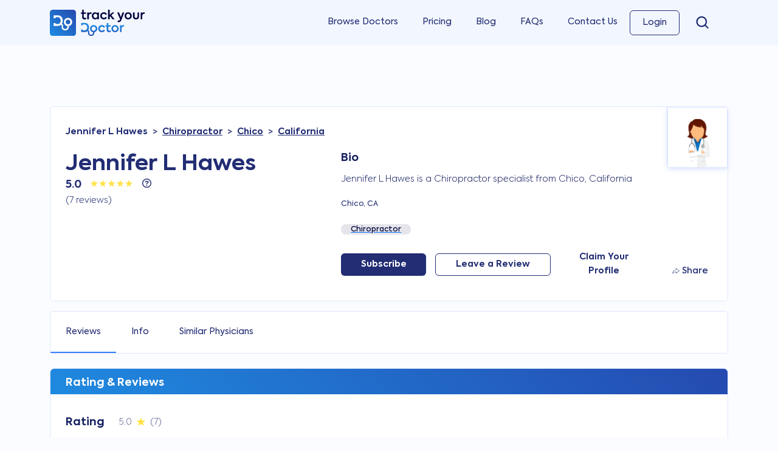

--- FILE ---
content_type: text/html; charset=UTF-8
request_url: https://www.trackyourdoctor.com/jennifer-l-hawes-chico-ca-1013080100
body_size: 13971
content:
<!doctype html>
<html lang="en">
<head>
    <meta charset="utf-8">
<meta name="author" content="Track Your Doctor">
<meta name="viewport" content="width=device-width, initial-scale=1">
<meta name="robots" content="index, follow, max-image-preview:large, max-snippet:-1, max-video-preview:-1"/>

<!-- CSRF Token -->
<meta name="csrf-token" content="79EulEKSYcKsoGjz5iy7kGPgiSzqjdn6DWpWr6Qm">

        <title>Dr. Jennifer L Hawes - Chiropractor - Chico, CA</title>
            <meta name="description" content="Dr. Jennifer L Hawes is a Chiropractor and is located in Chico, CA. Dr. Hawes has an average online rating of 5.0 across various review sites including Google, Healthgrades, Vitals and WebMD." />
            <meta name="keywords" content="Dr. Jennifer L Hawes Chico California, Jennifer L Hawes Chiropractor, Chico California Chiropractor" />
            <link rel="canonical" href="https://www.trackyourdoctor.com/jennifer-l-hawes-chico-ca-1013080100" />
    
        <meta property="og:url" content="https://www.trackyourdoctor.com/jennifer-l-hawes-chico-ca-1013080100" />
        <meta property="og:title" content=" Jennifer L Hawes - Chiropractor - Chico, CA" />
        <meta property="og:type" content="profile" />
        <meta property="og:locale" content="en_US" />
        <meta property="og:description" content="Dr. Jennifer L Hawes is a Chiropractor and is located in Chico, CA. Dr. Hawes has an average online rating of 5.0 across various review sites including Google, Healthgrades, Vitals and WebMD." />
        <meta property="og:image" content="https://www.trackyourdoctor.com/images/open-graph.jpg" />
        <meta property="profile:first_name" content="Jennifer" />
        <meta property="profile:last_name" content="Hawes" />
        <meta property="profile:gender" content="female" />
        <meta property="profile:username" content="jenniferhawes" />
            <meta name="twitter:card" content="summary_large_image" />
        <meta property="twitter:domain" content="trackyourdoctor.com/jennifer-l-hawes-chico-ca-1013080100" />
        <meta property="twitter:url" content="https://www.trackyourdoctor.com/jennifer-l-hawes-chico-ca-1013080100" />
        <meta name="twitter:title" content=" Jennifer L Hawes - Chiropractor - Chico, CA" />
        <meta name="twitter:description" content="Dr. Jennifer L Hawes is a Chiropractor and is located in Chico, CA. Dr. Hawes has an average online rating of 5.0 across various review sites including Google, Healthgrades, Vitals and WebMD." />
        <meta name="twitter:image" content="https://www.trackyourdoctor.com/images/open-graph.jpg" />
    

<!-- Styles -->
<link rel="preload" href="https://www.trackyourdoctor.com/css/app.css" as="style" onload="this.onload=null;this.rel='stylesheet'">
<noscript><link rel="stylesheet" href="https://www.trackyourdoctor.com/css/app.css"></noscript></head>
<body id="app" class="profile" itemscope itemtype="https://schema.org/WebPage">

    <!-- Google Tag Manager (noscript) -->
    <noscript><iframe src="https://www.googletagmanager.com/ns.html?id=GTM-MBCX5P7"
    height="0" width="0" style="display:none;visibility:hidden"></iframe></noscript>
    <!-- End Google Tag Manager (noscript) -->

    <!-- Sidebar -->
    <nav id="sidebar">
        <div class="sidebar-header">
            <a class="navbar-brand" href="https://www.trackyourdoctor.com">
                <img src="https://www.trackyourdoctor.com/images/logo.svg" alt="Track Your Doctor" width="155.62px" height="42.85px">
            </a>
            <a class="menu-close d-md-block d-lg-none" href="#" title="Close Menu"><svg xmlns="http://www.w3.org/2000/svg" width="16" height="16" fill="currentColor" class="bi bi-x" viewBox="0 0 16 16"><path d="M4.646 4.646a.5.5 0 0 1 .708 0L8 7.293l2.646-2.647a.5.5 0 0 1 .708.708L8.707 8l2.647 2.646a.5.5 0 0 1-.708.708L8 8.707l-2.646 2.647a.5.5 0 0 1-.708-.708L7.293 8 4.646 5.354a.5.5 0 0 1 0-.708z"/></svg></a>
        </div>

        <ul class="list-unstyled components">
                                    <li class="">
                <a href="/doctors">Browse Doctors</a>
            </li>
            <li class="">
                <a href="/pricing">Pricing</a>
            </li>
            <li class="">
                <a href="/blog">Blog</a>
            </li>
            <li class="">
                <a href="/faq">FAQs</a>
            </li>
            <li class="">
                <a href="/contact">Contact Us</a>
            </li>
                <!-- Authentication Links -->
                                                            <li class="">
                            <a href="https://www.trackyourdoctor.com/login">Login</a>
                        </li>
                    
                                            <!--<li class="nav-item">
                            <a class="nav-link" href="https://www.trackyourdoctor.com/register">Register</a>
                        </li>-->
                                                </ul>
    </nav>
    <!-- Mobile Overlay -->
    <div class="mobile-overlay d-none vw-100 vh-100"></div>
    <div id="app">

                    <header>
                <nav class="navbar navbar-light navbar-expand-md">
    <div
        x-data="{ showSearch: false }"
        class="container d-flex align-items-center"
    >
        <button
            x-cloak
            x-show="!showSearch"
            x-transition
            type="button"
            id="sidebarCollapse"
            class="btn d-lg-none"
            aria-label="close">
            <span class="navbar-toggler-icon"></span>
        </button>

        <div
            x-cloak
            x-show="showSearch"
            x-transition
            style="flex: 1;"
        >
            <div class="search-box search section-shadow">
    <form @submit.prevent class="position-relative">
        <div 
            x-data="
                 window.components.search({
                   host: 'https://search.trackyourdoctor.com:7777',
                   apiKey: 'Tq-OK4ss0DNCJxVw5lLvKBvqhBbyhqy8iQ2DaGv4H1Y'
                }, 'master' + '-' + 'search', {
                limit: 1000,
                attributesToHighlight: ['name', 'npi', 'specialties', 'city', 'state', 'state_abbr'],
                })
                "
                x-init="init"
                class="d-flex"
                x-id="['basic-addon']"
            >

            <div class="input-group">

                <div class="input-group-prepend">
                    <span class="input-group-text basic-addon" :id="$id('basic-addon')"><img src="https://www.trackyourdoctor.com/images/icons/search.svg" alt="Search Icon" width="14" height="14" /></span>
                </div>
                
                <input type="search" name="query" class="form-control" placeholder="Search for doctors, NPIs, specialities, locations..." x-model.debounce.200="query" @click.outside="query= ''" :aria-labelledby="$id('basic-addon')" autocomplete="off">
                
                <div class="search-results section-border">
                    <template x-if="results">
                        <div class="search-result number-results">
                            Found <span x-text="results.estimatedTotalHits"></span> results
                        </div>
                    </template>

                    <template x-if="results">
                        <div>
                            <template x-for="result in results.hits">
                                <template x-if="result.entity == 'physician' "> 
                                    <a :href="'/' + result.first_name.toLowerCase() + '-' + result.last_name.toLowerCase() + '-' + (result.city.toLowerCase()).replace(/\s/g,'-') + '-' + result.state_abbr.toLowerCase() + '-' + result.npi" class="search-result physician d-flex align-items-center">
                                        <template x-if="result.gender == 'm' ">
                                            <div>
                                                <img src="https://www.trackyourdoctor.com/images/male.png">
                                            </div>
                                        </template>
                                        <template x-if="result.gender == 'f' ">
                                            <div>
                                                <img src="https://www.trackyourdoctor.com/images/female.png">
                                            </div>
                                        </template>
                                        <div>
                                            <span x-html="result._formatted.name"></span>
                                            <span class="city-state"><span x-html="result._formatted.npi"></span>, <span x-html="result._formatted.specialties"></span>, <span x-html="result._formatted.city"></span>, <span x-html="result._formatted.state_abbr"></span></span>
                                        </div>
                                    </a>
                                </template>
                            </template>
                        </div>
                    </template>
                    <template x-if="results">
                        <div>
                            <template x-for="result in results.hits">
                                <template x-if="result.entity == 'condition' ">           
                                    <a href="/condition/" :href="'/condition/' + result.id" class="search-result d-flex align-items-center">
                                        <div>
                                            <span x-html="result._formatted.name"></span></span>
                                        </div>
                                    </a>
                                </template>
                            </template>
                        </div>
                    </template>
                    <template x-if="results">
                        <div>
                            <template x-for="result in results.hits">
                                <template x-if="result.entity == 'procedure' ">           
                                    <a href="/procedure/" :href="'/procedure/' + result.id" class="search-result d-flex align-items-center">
                                        <div>
                                            <span x-html="result._formatted.name"></span>
                                        </div>
                                    </a>
                                </template>
                            </template>
                        </div>
                    </template>
                    <template x-if="results">
                        <div>
                            <template x-for="result in results.hits">
                                <template x-if="result.entity == 'specialty' ">           
                                    <a href="/spc/" :href="'/spc?specialty_id=' + result.id" class="search-result d-flex align-items-center">
                                        <div>
                                            <span x-html="result._formatted.name"></span>
                                        </div>
                                    </a>
                                </template>
                            </template>
                        </div>
                    </template>
                </div>
            </div>

        </div> 
    </form>
</div>        </div>

        <div
            x-cloak
            x-show="showSearch"
            x-transition
            class="d-block d-lg-none"
        >
            <button x-show="showSearch" x-transition @click="showSearch = !showSearch" type="button" class="btn d-lg-none">
                <svg xmlns="http://www.w3.org/2000/svg" viewBox="0 0 320 512" style="height: 18px;">
                    <path d="M310.6 150.6c12.5-12.5 12.5-32.8 0-45.3s-32.8-12.5-45.3 0L160 210.7 54.6 105.4c-12.5-12.5-32.8-12.5-45.3 0s-12.5 32.8 0 45.3L114.7 256 9.4 361.4c-12.5 12.5-12.5 32.8 0 45.3s32.8 12.5 45.3 0L160 301.3 265.4 406.6c12.5 12.5 32.8 12.5 45.3 0s12.5-32.8 0-45.3L205.3 256 310.6 150.6z" fill="#222d74"/>
                </svg>
            </button>
        </div>

        <a
            x-cloak
            x-show="!showSearch"
            x-transition
            class="navbar-brand" href="https://www.trackyourdoctor.com"
        >
            <img src="https://www.trackyourdoctor.com/images/logo.svg" alt="Track Your Doctor Logo" width="155.62px" height="42.85px">
        </a>

        <div class="d-flex">
        <div
            x-cloak
            x-show="!showSearch"
            x-transition
            class="d-inline d-lg-none"
        >
            <button x-show="!showSearch" x-transition @click="showSearch = !showSearch" style="height: 48px;width: 48px;" type="button" class="btn d-lg-none p-0" aria-label="search">
                <svg xmlns="http://www.w3.org/2000/svg" viewBox="0 0 512 512" style="height: 18px;">
                    <path d="M416 208c0 45.9-14.9 88.3-40 122.7L502.6 457.4c12.5 12.5 12.5 32.8 0 45.3s-32.8 12.5-45.3 0L330.7 376c-34.4 25.2-76.8 40-122.7 40C93.1 416 0 322.9 0 208S93.1 0 208 0S416 93.1 416 208zM208 352a144 144 0 1 0 0-288 144 144 0 1 0 0 288z" fill="#222d74"/>
                </svg>
            </button>
        </div>

                <div
            x-cloak
            x-show="!showSearch"
            x-transition
            class="mobile-login-btn d-inline d-lg-none"
        >
            <a x-show="!showSearch" x-transition href="/login">Login</a>
        </div>
                </div>

        <div class="d-none d-lg-block">
            <!-- Left Side Of Navbar -->
            
            <ul class="navbar-nav me-auto">

            </ul>

            <!-- Right Side Of Navbar -->
            <ul class="navbar-nav ms-auto">
                <li class="nav-item ">
                    <a class="nav-link" href="/doctors">Browse Doctors</a>
                </li>
                <li class="nav-item ">
                    <a class="nav-link" href="/pricing">Pricing</a>
                </li>
                <li class="nav-item ">
                    <a class="nav-link" href="/blog">Blog</a>
                </li>
                <li class="nav-item ">
                    <a class="nav-link" href="/faq">FAQs</a>
                </li>
                <li class="nav-item ">
                    <a class="nav-link" href="/contact">Contact Us</a>
                </li>

                <!-- Authentication Links -->
                                                            <li class="nav-item menu-button ">
                            <a class="nav-link" href="https://www.trackyourdoctor.com/login">Login</a>
                        </li>
                    
                                            <!--<li class="nav-item">
                            <a class="nav-link" href="https://www.trackyourdoctor.com/register">Register</a>
                        </li>-->
                                        
                <li class="header-search">
                    <div class="search-box search section-shadow">
    <form @submit.prevent class="position-relative">
        <div 
            x-data="
                 window.components.search({
                   host: 'https://search.trackyourdoctor.com:7777',
                   apiKey: 'Tq-OK4ss0DNCJxVw5lLvKBvqhBbyhqy8iQ2DaGv4H1Y'
                }, 'master' + '-' + 'search', {
                limit: 1000,
                attributesToHighlight: ['name', 'npi', 'specialties', 'city', 'state', 'state_abbr'],
                })
                "
                x-init="init"
                class="d-flex"
                x-id="['basic-addon']"
            >

            <div class="input-group">

                <div class="input-group-prepend">
                    <span class="input-group-text basic-addon" :id="$id('basic-addon')"><img src="https://www.trackyourdoctor.com/images/icons/search.svg" alt="Search Icon" width="14" height="14" /></span>
                </div>
                
                <input type="search" name="query" class="form-control" placeholder="Search for doctors, NPIs, specialities, locations..." x-model.debounce.200="query" @click.outside="query= ''" :aria-labelledby="$id('basic-addon')" autocomplete="off">
                
                <div class="search-results section-border">
                    <template x-if="results">
                        <div class="search-result number-results">
                            Found <span x-text="results.estimatedTotalHits"></span> results
                        </div>
                    </template>

                    <template x-if="results">
                        <div>
                            <template x-for="result in results.hits">
                                <template x-if="result.entity == 'physician' "> 
                                    <a :href="'/' + result.first_name.toLowerCase() + '-' + result.last_name.toLowerCase() + '-' + (result.city.toLowerCase()).replace(/\s/g,'-') + '-' + result.state_abbr.toLowerCase() + '-' + result.npi" class="search-result physician d-flex align-items-center">
                                        <template x-if="result.gender == 'm' ">
                                            <div>
                                                <img src="https://www.trackyourdoctor.com/images/male.png">
                                            </div>
                                        </template>
                                        <template x-if="result.gender == 'f' ">
                                            <div>
                                                <img src="https://www.trackyourdoctor.com/images/female.png">
                                            </div>
                                        </template>
                                        <div>
                                            <span x-html="result._formatted.name"></span>
                                            <span class="city-state"><span x-html="result._formatted.npi"></span>, <span x-html="result._formatted.specialties"></span>, <span x-html="result._formatted.city"></span>, <span x-html="result._formatted.state_abbr"></span></span>
                                        </div>
                                    </a>
                                </template>
                            </template>
                        </div>
                    </template>
                    <template x-if="results">
                        <div>
                            <template x-for="result in results.hits">
                                <template x-if="result.entity == 'condition' ">           
                                    <a href="/condition/" :href="'/condition/' + result.id" class="search-result d-flex align-items-center">
                                        <div>
                                            <span x-html="result._formatted.name"></span></span>
                                        </div>
                                    </a>
                                </template>
                            </template>
                        </div>
                    </template>
                    <template x-if="results">
                        <div>
                            <template x-for="result in results.hits">
                                <template x-if="result.entity == 'procedure' ">           
                                    <a href="/procedure/" :href="'/procedure/' + result.id" class="search-result d-flex align-items-center">
                                        <div>
                                            <span x-html="result._formatted.name"></span>
                                        </div>
                                    </a>
                                </template>
                            </template>
                        </div>
                    </template>
                    <template x-if="results">
                        <div>
                            <template x-for="result in results.hits">
                                <template x-if="result.entity == 'specialty' ">           
                                    <a href="/spc/" :href="'/spc?specialty_id=' + result.id" class="search-result d-flex align-items-center">
                                        <div>
                                            <span x-html="result._formatted.name"></span>
                                        </div>
                                    </a>
                                </template>
                            </template>
                        </div>
                    </template>
                </div>
            </div>

        </div> 
    </form>
</div>                </li>
                
            </ul>
        </div>
    </div>
</nav>
<div class="menu-overlay"></div>            </header>
            
        <main
            x-data="window.components.common()"
        >
            
<div x-data="
        window.components.profile({
            host: 'https://search.trackyourdoctor.com:7777',
            apiKey: 'Tq-OK4ss0DNCJxVw5lLvKBvqhBbyhqy8iQ2DaGv4H1Y'
            }, 'master' + '-' + 'search', {
            limit: 4,
            },
            1013080100
        )"
    x-init="init"
>

    
    
    
    
    
    
    <div x-data="data = {&quot;id&quot;:30624,&quot;status_id&quot;:1,&quot;npi&quot;:&quot;1013080100&quot;,&quot;first_name&quot;:&quot;Jennifer&quot;,&quot;middle_name&quot;:&quot;L&quot;,&quot;last_name&quot;:&quot;Hawes&quot;,&quot;gender&quot;:&quot;f&quot;,&quot;user_id&quot;:null,&quot;title&quot;:&quot;&quot;,&quot;suffix&quot;:&quot;&quot;,&quot;image&quot;:null,&quot;about&quot;:null,&quot;address&quot;:&quot;14 WILLIAMSBURG LANE &quot;,&quot;address_practice&quot;:&quot;14 WILLIAMSBURG LANE &quot;,&quot;url&quot;:null,&quot;url_schedule&quot;:null,&quot;avg_rating&quot;:&quot;5.0&quot;,&quot;total_reviews&quot;:7,&quot;specialties&quot;:[{&quot;id&quot;:270,&quot;code&quot;:&quot;111N00000X&quot;,&quot;name&quot;:&quot;Chiropractor&quot;}],&quot;ratings&quot;:[{&quot;value&quot;:&quot;5.00&quot;,&quot;count&quot;:7,&quot;percent&quot;:100},{&quot;value&quot;:&quot;4.00&quot;,&quot;count&quot;:0,&quot;percent&quot;:0},{&quot;value&quot;:&quot;3.00&quot;,&quot;count&quot;:0,&quot;percent&quot;:0},{&quot;value&quot;:&quot;2.00&quot;,&quot;count&quot;:0,&quot;percent&quot;:0},{&quot;value&quot;:&quot;1.00&quot;,&quot;count&quot;:0,&quot;percent&quot;:0}],&quot;sources&quot;:[{&quot;source_id&quot;:1,&quot;source_name&quot;:&quot;Track Your Doctor&quot;,&quot;source_url&quot;:&quot;trackyourdoctor.com&quot;,&quot;avg_source_rating&quot;:&quot;0.0&quot;,&quot;source_no_reviews&quot;:&quot;0&quot;},{&quot;source_id&quot;:2,&quot;source_name&quot;:&quot;Google&quot;,&quot;source_url&quot;:&quot;google.com&quot;,&quot;avg_source_rating&quot;:&quot;5.0&quot;,&quot;source_no_reviews&quot;:&quot;3&quot;},{&quot;source_id&quot;:3,&quot;source_name&quot;:&quot;CareDash&quot;,&quot;source_url&quot;:&quot;caredash.com&quot;,&quot;avg_source_rating&quot;:&quot;0.0&quot;,&quot;source_no_reviews&quot;:&quot;0&quot;},{&quot;source_id&quot;:4,&quot;source_name&quot;:&quot;Vitals&quot;,&quot;source_url&quot;:&quot;vitals.com&quot;,&quot;avg_source_rating&quot;:&quot;0.0&quot;,&quot;source_no_reviews&quot;:&quot;0&quot;},{&quot;source_id&quot;:5,&quot;source_name&quot;:&quot;Healthgrades&quot;,&quot;source_url&quot;:&quot;healthgrades.com&quot;,&quot;avg_source_rating&quot;:&quot;5.0&quot;,&quot;source_no_reviews&quot;:&quot;4&quot;},{&quot;source_id&quot;:6,&quot;source_name&quot;:&quot;RateMDs&quot;,&quot;source_url&quot;:&quot;ratemds.com&quot;,&quot;avg_source_rating&quot;:&quot;0.0&quot;,&quot;source_no_reviews&quot;:&quot;0&quot;},{&quot;source_id&quot;:7,&quot;source_name&quot;:&quot;Wellness&quot;,&quot;source_url&quot;:&quot;wellness.com&quot;,&quot;avg_source_rating&quot;:&quot;0.0&quot;,&quot;source_no_reviews&quot;:&quot;0&quot;},{&quot;source_id&quot;:8,&quot;source_name&quot;:&quot;WebMD&quot;,&quot;source_url&quot;:&quot;webmd.com&quot;,&quot;avg_source_rating&quot;:&quot;0.0&quot;,&quot;source_no_reviews&quot;:&quot;0&quot;},{&quot;source_id&quot;:9,&quot;source_name&quot;:&quot;Yelp&quot;,&quot;source_url&quot;:&quot;yelp.com&quot;,&quot;avg_source_rating&quot;:&quot;0.0&quot;,&quot;source_no_reviews&quot;:&quot;0&quot;},{&quot;source_id&quot;:10,&quot;source_name&quot;:&quot;Yellow Pages&quot;,&quot;source_url&quot;:&quot;yellowpages.com&quot;,&quot;avg_source_rating&quot;:&quot;0.0&quot;,&quot;source_no_reviews&quot;:&quot;0&quot;},{&quot;source_id&quot;:11,&quot;source_name&quot;:&quot;Doctor&quot;,&quot;source_url&quot;:&quot;doctor.com&quot;,&quot;avg_source_rating&quot;:&quot;0.0&quot;,&quot;source_no_reviews&quot;:&quot;0&quot;},{&quot;source_id&quot;:12,&quot;source_name&quot;:&quot;Find A Top Doc&quot;,&quot;source_url&quot;:&quot;findatopdoc.com&quot;,&quot;avg_source_rating&quot;:&quot;0.0&quot;,&quot;source_no_reviews&quot;:&quot;0&quot;},{&quot;source_id&quot;:13,&quot;source_name&quot;:&quot;Top NPI&quot;,&quot;source_url&quot;:&quot;topnpi.com&quot;,&quot;avg_source_rating&quot;:&quot;0.0&quot;,&quot;source_no_reviews&quot;:&quot;0&quot;}],&quot;city&quot;:{&quot;id&quot;:7201,&quot;name&quot;:&quot;Chico&quot;,&quot;zip&quot;:&quot;95926&quot;,&quot;state&quot;:&quot;California&quot;,&quot;state_abbr&quot;:&quot;CA&quot;},&quot;city_practice&quot;:{&quot;id&quot;:7201,&quot;name&quot;:&quot;Chico&quot;,&quot;zip&quot;:&quot;95926&quot;,&quot;state&quot;:&quot;California&quot;,&quot;state_abbr&quot;:&quot;CA&quot;}}, retrieveData()">

        <div id="profile-mini-block" class="w-100 mb-3">

            <div x-data="leaveReviewSSO()" class="container" itemscope itemtype="https://schema.org/AggregateRating">
     

        <div class="mini-block-overview section-border section-padding bg-white position-relative">
            <div class="row align-items-center">
                <div class="col-md-5" itemprop="itemReviewed" itemscope itemtype="http://schema.org/Physician">
                    <h2 class="mb-0" itemprop="name"> Jennifer L Hawes</h2>
                </div>
                <div class="col-md-7">

                    <div class="d-flex align-items-center justify-content-between">

                        <div class="profile-stats-box">
                            <div class="d-flex align-items-center justify-content-start">
                                <span><span class="profile-rating" itemprop="ratingValue">5.0</span> <span class="profile-rating">/</span> <span class="profile-rating" itemprop="bestRating">5</span></span>
                                <div class="stars-container align-self-baseline">
                                    <div class="stars-bg" style="width: 0%" :style="'width:' + '5.0' / 5 * 100 + '%'"></div>
                                    <div class="stars"></div>
                                    <div class="stars-behind"></div>
                                </div>
                            </div>
                                                            <span class="profile-total-reviews">(<span itemprop="ratingCount">7</span> reviews)</span>
                                                    </div>

                        <div class="profile-leave-review-phone d-flex align-items-center justify-content-between-end">

                            <div
    x-data="{ open: false, step: 0 }"
    id="action-flow"
>

                <button @click="open = true, step = 2" class="btn button button-outline">Leave a Review</button>
    
    <div
        x-show="open"
        x-on:keydown.escape.prevent.stop="open = false"
        role="dialog"
        aria-modal="true"
        x-transition.duration.50ms
        x-cloak
        class="popup"
    >
        <div class="d-flex align-items-center justify-content-center h-100">
            <div>
            <div
                    x-show="step === 1"
                    class="popup-content bg-white"
                >
                    <div class="popup-icon mx-auto">
                        <i class="far fa-star"></i>
                    </div>
                    <h3 class="text-center my-3">Subscribe to receive email notifications when new reviews for  Jennifer L Hawes are found</h3>
                    <hr />
                    <div class="w-75 mx-auto">
                        <form @submit.prevent>
                            <div class="mb-3">
                                <label for="email">Email Address *</label>
                                <input type="email" class="form-control" id="email" name="email" x-model="actionFlowsubscriberData.email" placeholder="Enter your email address" />
                                <template x-if="actionFlowsubscriberErrorEmail">
                                    <span class="text-danger" x-text="actionFlowsubscriberErrorEmail"></span>
                                </template>
                            </div>
                            <button @click="actionFlowSubscribeNotLoggedIn($event)" type="submit" class="w-100 m-0" :data-id="'30624'" :disabled="actionFlowsubscriberFormLoading" x-text="actionFlowsubscriberButtonText"></button>
                        </form>
                    </div>
                </div>
                <div
                    x-show="step === 2"
                    class="popup-content bg-white"
                >
                    <div class="popup-icon mx-auto">
                        <i class="far fa-star"></i>
                    </div>
                                                                <h3 class="text-center my-3">Leave a review for  Jennifer L Hawes</h3>
                                        <hr />
                    <div class="w-75 mx-auto">
                                                    <template x-if="actionFlowReviewDataError.physician_id">
                                <span class="text-danger mb-2" x-text="actionFlowReviewDataError.physician_id"></span>
                            </template>
                                                            <form @submit.prevent="actionFlowSubmitReviewGuest('30624')">
                                                                                            <div class="mb-2">
                                    <label for="email">Email Address *</label>
                                    <input type="email" class="form-control" id="email" name="email" x-model="actionFlowsubscriberData.email" placeholder="Enter your email address" />
                                    <template x-if="actionFlowsubscriberErrorEmail">
                                        <span class="text-danger" x-text="actionFlowsubscriberErrorEmail"></span>
                                    </template>
                                </div>
                                                                <div class="form-group mb-2">
                                    <label for="review">Review *</label>
                                    <textarea class="form-control h-100" id="review" name="review" rows="3" x-model="actionFlowReviewData.text" placeholder="Review" required></textarea>
                                    <template x-if="actionFlowReviewDataError.text">
                                        <span class="text-danger" x-text="actionFlowReviewDataError.text"></span>
                                    </template>
                                </div>
                                <div class="form-group">
                                    <div class="mb-3">
                                        <template x-for="(star, index) in actionFlowRatings" :key="index">
                                            <a role="button" class="star-rating" @click="actionFlowRate(index+1)" @mouseover="actionFlowHoverRating = index+1" @mouseleave="actionFlowHoverRating = actionFlowRating"
                                            aria-hidden="true"
                                                :title="star.label"
                                                :class="{'yellow-star-accent': actionFlowHoverRating >= (index+1), 'yellow-star': rating >= (index+1) && actionFlowHoverRating >= (index+1)}">                      
                                                <svg width="17" height="16" viewBox="0 0 17 16" fill="none" xmlns="http://www.w3.org/2000/svg">
                                                    <path d="M7.63464 0.732716C7.93399 -0.188594 9.2374 -0.188596 9.53675 0.732714L10.7186 4.37C10.8525 4.78202 11.2364 5.06099 11.6696 5.06099H15.4941C16.4628 5.06099 16.8656 6.3006 16.0819 6.87L12.9878 9.11797C12.6373 9.37261 12.4907 9.82398 12.6246 10.236L13.8064 13.8733C14.1057 14.7946 13.0513 15.5607 12.2675 14.9913L9.17348 12.7434C8.82299 12.4887 8.3484 12.4887 7.99791 12.7434L4.90385 14.9913C4.12013 15.5607 3.06565 14.7946 3.365 13.8733L4.54683 10.236C4.68071 9.82398 4.53405 9.37261 4.18356 9.11797L1.0895 6.87C0.305786 6.3006 0.70856 5.06099 1.67728 5.06099H5.50175C5.93498 5.06099 6.31894 4.78203 6.45281 4.37L7.63464 0.732716Z" fill="#F4F4F4" fill-opacity="0.5"/>
                                                    <path d="M8.11016 0.887225C8.25984 0.426566 8.91155 0.426571 9.06122 0.887223L10.243 4.52451C10.4439 5.14254 11.0198 5.56099 11.6696 5.56099H15.4941C15.9785 5.56099 16.1799 6.18079 15.788 6.46549L12.6939 8.71346C12.1682 9.09543 11.9482 9.77248 12.149 10.3905L13.3309 14.0278C13.4805 14.4885 12.9533 14.8715 12.5614 14.5868L9.46737 12.3389C8.94164 11.9569 8.22975 11.9569 7.70402 12.3388L4.60995 14.5868C4.2181 14.8715 3.69086 14.4885 3.84053 14.0278L5.02236 10.3905C5.22317 9.77248 5.00318 9.09543 4.47745 8.71346L1.38339 6.4655C0.991534 6.18079 1.19292 5.56099 1.67728 5.56099H5.50175C6.15159 5.56099 6.72753 5.14255 6.92834 4.52451L8.11016 0.887225Z" stroke="#DEE7FF" stroke-opacity="0.5"/>
                                                </svg>                    
                                            </a>
                                        </template>
                                        <template x-if="actionFlowReviewDataError.rating">
                                            <span class="text-danger" x-text="actionFlowReviewDataError.rating"></span>
                                        </template>
                                    </div>
                                </div>
                                <button type="submit" class="btn w-100 mb-3" :disabled="actionFlowReviewFormLoading" x-text="actionFlowReviewButtonText"></button>
                            </form>
                                            </div>
                </div>
                <div
                    x-show="step === 3"
                    class="popup-content bg-white"
                >
                    <div class="popup-icon mx-auto">
                        <i class="fas fa-cube"></i>
                    </div>
                    <div class="w-75 mx-auto">
                        <h4 class="text-center my-3">For a <strong>one-time fee of $19.99</strong>, are you interested in a detailed reputation report for <strong> Jennifer L Hawes</strong> that includes:</h4>
                        <ul class="mb-3">
                            <li class="mb-2">
                                <div class="d-flex align-items-center justify-content-center">
                                    <div class="icon">
                                        <i class="fas fa-check"></i>
                                    </div>
                                    <div>
                                        <p class="mb-0">All Current Reviews</p>
                                    </div>
                                </div>
                            </li>
                            <li class="mb-2">
                                <div class="d-flex align-items-center justify-content-center">
                                    <div class="icon">
                                        <i class="fas fa-check"></i>
                                    </div>
                                    <div>
                                        <p class="mb-0">State Board Complaints</p>
                                    </div>
                                </div>
                            </li>
                            <li>
                                <div class="d-flex align-items-center justify-content-center">
                                    <div class="icon">
                                        <i class="fas fa-check"></i>
                                    </div>
                                    <div>
                                        <p class="mb-0">Sentiment Analysis</p>
                                    </div>
                                </div>
                            </li>
                        </ul>
                    </div>
                    <hr />
                    <div class="d-flex gap-3 justify-content-center">
                        <a class="btn" href="/patients-report/1013080100">Yes</a>
                        <a @click.prevent="step = 4" class="btn btn-secondary" href="">No</a>
                    </div>
                </div>
                <div
                    x-show="step === 4"
                    class="popup-content bg-white"
                >
                    <div class="popup-icon mx-auto">
                        <i class="fas fa-stethoscope"></i>
                    </div>
                    <hr class="my-3" />
                    <div class="w-75 mx-auto">
                        <h4 class="text-center mb-0">Are there any other Doctors would you like to Track?</h4>
                        <p class="text-center mb-0"><small>(Therapist, Dentist, Orthopedist, Primary Care, Pediatrician)</small></p>
                        <form @submit.prevent>
                            <div x-data="{number: 1}">
                                <template x-for="(value, index) in number">
                                    <div
    x-data="
        window.components.search({
            host: 'https://search.trackyourdoctor.com:7777',
            apiKey: 'Tq-OK4ss0DNCJxVw5lLvKBvqhBbyhqy8iQ2DaGv4H1Y'
        }, 'master' + '-' + 'search', {
        limit: 5,
        attributesToHighlight: ['name'],
        })
        "
    x-init="init"
    class="position-relative"
>
    <div class="mb-2">
        <label for="query">Doctors Name *</label>
        <input type="search" class="form-control" id="query" name="query" placeholder="Search for your doctor's name" x-model.debounce.200="query" autocomplete="off" />
    </div>
    <template x-if="results.estimatedTotalHits > 0">
        <div @click.outside="results=''" class="search-results w-100">
            <template x-for="result in results.hits">
                <template x-if="result.entity == 'physician' && (result.gender == 'm' || result.gender == 'f')"> 
                    <div @click="skipWatch=true; query=result.name; $refs.subscribe.dataset.physician = $refs.subscribe.dataset.physician + result.raw_id + ','; $refs.subscribe.value = $refs.subscribe.value + result.npi + ','; setTimeout(function() {skipWatch=false}, 200);" class="search-result d-flex gap-2 align-items-center justify-content-between">
                        <div class="d-flex gap-2 align-items-center">
                            <div class="image">
                                <template x-if="result.gender == 'm' ">
                                    <img class="rounded-circle" src="https://www.trackyourdoctor.com/images/male.png">
                                </template>
                                <template x-if="result.gender == 'f' ">
                                    <img class="rounded-circle" src="https://www.trackyourdoctor.com/images/female.png">
                                </template>
                            </div>
                            <div class="name">
                                <p class="mb-0" x-html="result._formatted.name"></p>
                                <p class="specialty mb-0" x-html="result._formatted.specialties"></p>
                            </div>
                        </div>
                        <div class="city-state">
                            <p class="mb-0"><span x-html="result._formatted.city"></span>, <span x-html="result._formatted.state_abbr"></span></p>
                        </div>
                    </div>
                </template>
            </template>
        </div>
    </template>
    <template x-if="results.hits == 0">
        <div @click.outside="results=''" class="search-results w-100">
            <div class="search-result">
                <div class="name">
                    <p class="mb-0">Please refine your search.</p>
                </div>
            </div>
        </div>
    </template>
</div>                                </template>
                                <button @click="number++" class="btn btn-secondary w-100 mb-3"><i class="fas fa-plus"></i> Add Another Doctor</button>
                                <button @click="actionFlowSubscribeMultiple($event)" class="w-100 mb-3" x-ref="subscribe" data-physician="">Submit</button>
                                <a @click="step=5" class="btn btn-popup">Skip</a>
                            </div>
                        </form>
                    </div>
                </div>
                <div
                    x-show="step === 5"
                    class="popup-content bg-white"
                >
                    <div class="popup-icon mx-auto">
                        <i class="fas fa-check"></i>
                    </div>
                    <div class="w-75 mx-auto">
                                                                            <h4 class="text-center my-3">Thank You for Reviewing</h4>
                            <p class="text-center mb-0">Updates from  Jennifer L Hawes will be sent as soon as they are available.</p>
                                            </div>
                    <hr />
                    <div class="d-flex gap-3 justify-content-center">
                        <a class="btn" href="/patients-pricing">Got it!</a>
                    </div>
                </div>
            </div>
        </div>
    </div>

</div>                            
                        </div>

                    </div>
                </div>
            </div>
        </div>

        <div class="profile-navigation border-top">
            <div class="profile-navigation section-border bg-white">
                <nav class="navbar navbar-expand-lg">
    <ul class="navbar-nav">
        <li class="nav-item">
            <a class="nav-link active" href="#profile-reviews">Reviews</a>
        </li>
        <li class="nav-item">
            <a class="nav-link" href="#profile-info">Info</a>
        </li>
                        <template x-if="results">
            <li class="nav-item">
                <a class="nav-link" href="#similar-physicians">Similar Physicians</a>
            </li>
        </template>
    </ul>
</nav>            </div>
        </div>

    </div>
        
</div>

<div id="profile-overview" class="container mb-3 spacing-top">

    <div class="section-border section-padding bg-white position-relative">

        <div class="row breadcrumb-container">

            <nav style="--bs-breadcrumb-divider: '>';" aria-label="breadcrumb">

                
                    <ol class="breadcrumb" itemprop="breadcrumb" itemscope itemtype="https://schema.org/BreadcrumbList">
                        <li class="breadcrumb-item active" aria-current="page" itemprop="itemListElement" itemscope itemtype="https://schema.org/ListItem"><a href="https://www.trackyourdoctor.com/jennifer-l-hawes-chico-ca-1013080100"><span itemprop="name"> Jennifer L Hawes</span></a><meta itemprop="position" content="4" /></li>
                        <li class="breadcrumb-item" itemscope itemtype="https://schema.org/ListItem"><a :href="'/spc/specialty-' + '270'" itemprop="item"><span itemprop="name">Chiropractor</span></a><meta itemprop="position" content="3" /></li>
                        <li class="breadcrumb-item" itemscope itemtype="https://schema.org/ListItem"><a :href="'/location/city/' + '95926'" itemprop="item"><span itemprop="name">Chico</span></a><meta itemprop="position" content="2" /></li>
                        <li class="breadcrumb-item" itemscope itemtype="https://schema.org/ListItem"><a :href="'/location/state/' + 'CA'.toLowerCase()" itemprop="item"><span itemprop="name">California</span></a><meta itemprop="position" content="1" /></li>
                    </ol>

                
            </nav>

        </div>

        <div class="row">

            <div class="col-md-5">
                    
                <h1 class="mb-0" itemprop="name"> Jennifer L Hawes</h1>
                    
                                
                <div class="profile-stats-box d-flex align-items-top">
                    <div>

                        <div class="d-flex align-items-center justify-content-start">
                            <span class="profile-rating">5.0</span>
                            <div class="stars-container align-self-baseline">
                                <div class="stars-bg" style="width: 0%" :style="'width:' + '5.0' / 5 * 100 + '%'"></div>
                                <div class="stars"></div>
                                <div class="stars-behind"></div>
                            </div>
                        </div>

                                                    <span class="profile-total-reviews">(7 reviews)</span>
                        
                    </div>

                    <div class="mx-3">
                        <span 
    x-cloak
    x-data="{ tooltip: false }" 
    x-on:mouseover="tooltip = true" 
    x-on:mouseleave="tooltip = false"
    class="position-relative cursor-pointer">

    <svg style="margin-top: -1px;" width="15" height="15" xmlns="http://www.w3.org/2000/svg" viewBox="0 0 512 512">
        <path fill="currentColor" d="M256 0C114.6 0 0 114.6 0 256s114.6 256 256 256s256-114.6 256-256S397.4 0 256 0zM256 464c-114.7 0-208-93.31-208-208S141.3 48 256 48s208 93.31 208 208S370.7 464 256 464zM256 336c-18 0-32 14-32 32s13.1 32 32 32c17.1 0 32-14 32-32S273.1 336 256 336zM289.1 128h-51.1C199 128 168 159 168 198c0 13 11 24 24 24s24-11 24-24C216 186 225.1 176 237.1 176h51.1C301.1 176 312 186 312 198c0 8-4 14.1-11 18.1L244 251C236 256 232 264 232 272V288c0 13 11 24 24 24S280 301 280 288V286l45.1-28c21-13 34-36 34-60C360 159 329 128 289.1 128z"/>
    </svg>

    <div
        x-show="tooltip"
        class="position-absolute tooltip-content"
     >
        <strong>Overall Rating</strong></br>Based on the <a href="/faq#reviews-and-ratings">weighted average</a> of all ratings from all sources.
        <div class="tooltip-arrow"></div>
    </div>

</span>                    </div>

                </div>

                
            </div>

            <div class="profile-bio-box col-md-6 d-flex flex-wrap">

                <div>
                    
                    <h2>Bio</h2>

                    
                                                                        <p class="profile-bio mb-0" itemprop="description"> Jennifer L Hawes is a Chiropractor
                                                        specialist from Chico, California</p>
                                            
                                            <div class="profile-address">
                            <address>  Chico, CA </span></address>
                        </div>
                    
                    <div class="d-flex align-items-center my-3">

                        
                            
                                <div class="profile-specialties">
                                    <a :href="'/spc/specialty-' + '270'" class="mb-0"><span class="profile-speciality">Chiropractor</span></a>
                                </div>

                            
                        
                    </div>

                </div>

                <div class="profile-buttons d-flex align-items-center">

                    <div
    x-data="{ open: false, step: 0 }"
    id="action-flow"
>

            
            <button @click="open = true, step = 1" class="btn button">Subscribe</button>

                
    <div
        x-show="open"
        x-on:keydown.escape.prevent.stop="open = false"
        role="dialog"
        aria-modal="true"
        x-transition.duration.50ms
        x-cloak
        class="popup"
    >
        <div class="d-flex align-items-center justify-content-center h-100">
            <div>
            <div
                    x-show="step === 1"
                    class="popup-content bg-white"
                >
                    <div class="popup-icon mx-auto">
                        <i class="far fa-star"></i>
                    </div>
                    <h3 class="text-center my-3">Subscribe to receive email notifications when new reviews for  Jennifer L Hawes are found</h3>
                    <hr />
                    <div class="w-75 mx-auto">
                        <form @submit.prevent>
                            <div class="mb-3">
                                <label for="email">Email Address *</label>
                                <input type="email" class="form-control" id="email" name="email" x-model="actionFlowsubscriberData.email" placeholder="Enter your email address" />
                                <template x-if="actionFlowsubscriberErrorEmail">
                                    <span class="text-danger" x-text="actionFlowsubscriberErrorEmail"></span>
                                </template>
                            </div>
                            <button @click="actionFlowSubscribeNotLoggedIn($event)" type="submit" class="w-100 m-0" :data-id="'30624'" :disabled="actionFlowsubscriberFormLoading" x-text="actionFlowsubscriberButtonText"></button>
                        </form>
                    </div>
                </div>
                <div
                    x-show="step === 2"
                    class="popup-content bg-white"
                >
                    <div class="popup-icon mx-auto">
                        <i class="far fa-star"></i>
                    </div>
                                            <h3 class="text-center my-3">Thank you for subscribing. Do you want to leave a review for  Jennifer L Hawes</h3>
                                                            <hr />
                    <div class="w-75 mx-auto">
                                                    <template x-if="actionFlowReviewDataError.physician_id">
                                <span class="text-danger mb-2" x-text="actionFlowReviewDataError.physician_id"></span>
                            </template>
                                                            <form @submit.prevent="actionFlowSubmitReview('30624')">
                                                                                            <div class="form-group mb-2">
                                    <label for="review">Review *</label>
                                    <textarea class="form-control h-100" id="review" name="review" rows="3" x-model="actionFlowReviewData.text" placeholder="Review" required></textarea>
                                    <template x-if="actionFlowReviewDataError.text">
                                        <span class="text-danger" x-text="actionFlowReviewDataError.text"></span>
                                    </template>
                                </div>
                                <div class="form-group">
                                    <div class="mb-3">
                                        <template x-for="(star, index) in actionFlowRatings" :key="index">
                                            <a role="button" class="star-rating" @click="actionFlowRate(index+1)" @mouseover="actionFlowHoverRating = index+1" @mouseleave="actionFlowHoverRating = actionFlowRating"
                                            aria-hidden="true"
                                                :title="star.label"
                                                :class="{'yellow-star-accent': actionFlowHoverRating >= (index+1), 'yellow-star': rating >= (index+1) && actionFlowHoverRating >= (index+1)}">                      
                                                <svg width="17" height="16" viewBox="0 0 17 16" fill="none" xmlns="http://www.w3.org/2000/svg">
                                                    <path d="M7.63464 0.732716C7.93399 -0.188594 9.2374 -0.188596 9.53675 0.732714L10.7186 4.37C10.8525 4.78202 11.2364 5.06099 11.6696 5.06099H15.4941C16.4628 5.06099 16.8656 6.3006 16.0819 6.87L12.9878 9.11797C12.6373 9.37261 12.4907 9.82398 12.6246 10.236L13.8064 13.8733C14.1057 14.7946 13.0513 15.5607 12.2675 14.9913L9.17348 12.7434C8.82299 12.4887 8.3484 12.4887 7.99791 12.7434L4.90385 14.9913C4.12013 15.5607 3.06565 14.7946 3.365 13.8733L4.54683 10.236C4.68071 9.82398 4.53405 9.37261 4.18356 9.11797L1.0895 6.87C0.305786 6.3006 0.70856 5.06099 1.67728 5.06099H5.50175C5.93498 5.06099 6.31894 4.78203 6.45281 4.37L7.63464 0.732716Z" fill="#F4F4F4" fill-opacity="0.5"/>
                                                    <path d="M8.11016 0.887225C8.25984 0.426566 8.91155 0.426571 9.06122 0.887223L10.243 4.52451C10.4439 5.14254 11.0198 5.56099 11.6696 5.56099H15.4941C15.9785 5.56099 16.1799 6.18079 15.788 6.46549L12.6939 8.71346C12.1682 9.09543 11.9482 9.77248 12.149 10.3905L13.3309 14.0278C13.4805 14.4885 12.9533 14.8715 12.5614 14.5868L9.46737 12.3389C8.94164 11.9569 8.22975 11.9569 7.70402 12.3388L4.60995 14.5868C4.2181 14.8715 3.69086 14.4885 3.84053 14.0278L5.02236 10.3905C5.22317 9.77248 5.00318 9.09543 4.47745 8.71346L1.38339 6.4655C0.991534 6.18079 1.19292 5.56099 1.67728 5.56099H5.50175C6.15159 5.56099 6.72753 5.14255 6.92834 4.52451L8.11016 0.887225Z" stroke="#DEE7FF" stroke-opacity="0.5"/>
                                                </svg>                    
                                            </a>
                                        </template>
                                        <template x-if="actionFlowReviewDataError.rating">
                                            <span class="text-danger" x-text="actionFlowReviewDataError.rating"></span>
                                        </template>
                                    </div>
                                </div>
                                <button type="submit" class="btn w-100 mb-3" :disabled="actionFlowReviewFormLoading" x-text="actionFlowReviewButtonText"></button>
                            </form>
                                            </div>
                </div>
                <div
                    x-show="step === 3"
                    class="popup-content bg-white"
                >
                    <div class="popup-icon mx-auto">
                        <i class="fas fa-cube"></i>
                    </div>
                    <div class="w-75 mx-auto">
                        <h4 class="text-center my-3">For a <strong>one-time fee of $19.99</strong>, are you interested in a detailed reputation report for <strong> Jennifer L Hawes</strong> that includes:</h4>
                        <ul class="mb-3">
                            <li class="mb-2">
                                <div class="d-flex align-items-center justify-content-center">
                                    <div class="icon">
                                        <i class="fas fa-check"></i>
                                    </div>
                                    <div>
                                        <p class="mb-0">All Current Reviews</p>
                                    </div>
                                </div>
                            </li>
                            <li class="mb-2">
                                <div class="d-flex align-items-center justify-content-center">
                                    <div class="icon">
                                        <i class="fas fa-check"></i>
                                    </div>
                                    <div>
                                        <p class="mb-0">State Board Complaints</p>
                                    </div>
                                </div>
                            </li>
                            <li>
                                <div class="d-flex align-items-center justify-content-center">
                                    <div class="icon">
                                        <i class="fas fa-check"></i>
                                    </div>
                                    <div>
                                        <p class="mb-0">Sentiment Analysis</p>
                                    </div>
                                </div>
                            </li>
                        </ul>
                    </div>
                    <hr />
                    <div class="d-flex gap-3 justify-content-center">
                        <a class="btn" href="/patients-report/1013080100">Yes</a>
                        <a @click.prevent="step = 4" class="btn btn-secondary" href="">No</a>
                    </div>
                </div>
                <div
                    x-show="step === 4"
                    class="popup-content bg-white"
                >
                    <div class="popup-icon mx-auto">
                        <i class="fas fa-stethoscope"></i>
                    </div>
                    <hr class="my-3" />
                    <div class="w-75 mx-auto">
                        <h4 class="text-center mb-0">Are there any other Doctors would you like to Track?</h4>
                        <p class="text-center mb-0"><small>(Therapist, Dentist, Orthopedist, Primary Care, Pediatrician)</small></p>
                        <form @submit.prevent>
                            <div x-data="{number: 1}">
                                <template x-for="(value, index) in number">
                                    <div
    x-data="
        window.components.search({
            host: 'https://search.trackyourdoctor.com:7777',
            apiKey: 'Tq-OK4ss0DNCJxVw5lLvKBvqhBbyhqy8iQ2DaGv4H1Y'
        }, 'master' + '-' + 'search', {
        limit: 5,
        attributesToHighlight: ['name'],
        })
        "
    x-init="init"
    class="position-relative"
>
    <div class="mb-2">
        <label for="query">Doctors Name *</label>
        <input type="search" class="form-control" id="query" name="query" placeholder="Search for your doctor's name" x-model.debounce.200="query" autocomplete="off" />
    </div>
    <template x-if="results.estimatedTotalHits > 0">
        <div @click.outside="results=''" class="search-results w-100">
            <template x-for="result in results.hits">
                <template x-if="result.entity == 'physician' && (result.gender == 'm' || result.gender == 'f')"> 
                    <div @click="skipWatch=true; query=result.name; $refs.subscribe.dataset.physician = $refs.subscribe.dataset.physician + result.raw_id + ','; $refs.subscribe.value = $refs.subscribe.value + result.npi + ','; setTimeout(function() {skipWatch=false}, 200);" class="search-result d-flex gap-2 align-items-center justify-content-between">
                        <div class="d-flex gap-2 align-items-center">
                            <div class="image">
                                <template x-if="result.gender == 'm' ">
                                    <img class="rounded-circle" src="https://www.trackyourdoctor.com/images/male.png">
                                </template>
                                <template x-if="result.gender == 'f' ">
                                    <img class="rounded-circle" src="https://www.trackyourdoctor.com/images/female.png">
                                </template>
                            </div>
                            <div class="name">
                                <p class="mb-0" x-html="result._formatted.name"></p>
                                <p class="specialty mb-0" x-html="result._formatted.specialties"></p>
                            </div>
                        </div>
                        <div class="city-state">
                            <p class="mb-0"><span x-html="result._formatted.city"></span>, <span x-html="result._formatted.state_abbr"></span></p>
                        </div>
                    </div>
                </template>
            </template>
        </div>
    </template>
    <template x-if="results.hits == 0">
        <div @click.outside="results=''" class="search-results w-100">
            <div class="search-result">
                <div class="name">
                    <p class="mb-0">Please refine your search.</p>
                </div>
            </div>
        </div>
    </template>
</div>                                </template>
                                <button @click="number++" class="btn btn-secondary w-100 mb-3"><i class="fas fa-plus"></i> Add Another Doctor</button>
                                <button @click="actionFlowSubscribeMultiple($event)" class="w-100 mb-3" x-ref="subscribe" data-physician="">Submit</button>
                                <a @click="step=5" class="btn btn-popup">Skip</a>
                            </div>
                        </form>
                    </div>
                </div>
                <div
                    x-show="step === 5"
                    class="popup-content bg-white"
                >
                    <div class="popup-icon mx-auto">
                        <i class="fas fa-check"></i>
                    </div>
                    <div class="w-75 mx-auto">
                                                    <h4 class="text-center my-3">Thank You for Subscribing</h4>
                            <p class="text-center mb-0">Updates from  Jennifer L Hawes will be sent as soon as they are available.</p>
                                                                    </div>
                    <hr />
                    <div class="d-flex gap-3 justify-content-center">
                        <a class="btn" href="/patients-pricing">Got it!</a>
                    </div>
                </div>
            </div>
        </div>
    </div>

</div>
                    <div
    x-data="{ open: false, step: 0 }"
    id="action-flow"
>

                <button @click="open = true, step = 2" class="btn button button-outline">Leave a Review</button>
    
    <div
        x-show="open"
        x-on:keydown.escape.prevent.stop="open = false"
        role="dialog"
        aria-modal="true"
        x-transition.duration.50ms
        x-cloak
        class="popup"
    >
        <div class="d-flex align-items-center justify-content-center h-100">
            <div>
            <div
                    x-show="step === 1"
                    class="popup-content bg-white"
                >
                    <div class="popup-icon mx-auto">
                        <i class="far fa-star"></i>
                    </div>
                    <h3 class="text-center my-3">Subscribe to receive email notifications when new reviews for  Jennifer L Hawes are found</h3>
                    <hr />
                    <div class="w-75 mx-auto">
                        <form @submit.prevent>
                            <div class="mb-3">
                                <label for="email">Email Address *</label>
                                <input type="email" class="form-control" id="email" name="email" x-model="actionFlowsubscriberData.email" placeholder="Enter your email address" />
                                <template x-if="actionFlowsubscriberErrorEmail">
                                    <span class="text-danger" x-text="actionFlowsubscriberErrorEmail"></span>
                                </template>
                            </div>
                            <button @click="actionFlowSubscribeNotLoggedIn($event)" type="submit" class="w-100 m-0" :data-id="'30624'" :disabled="actionFlowsubscriberFormLoading" x-text="actionFlowsubscriberButtonText"></button>
                        </form>
                    </div>
                </div>
                <div
                    x-show="step === 2"
                    class="popup-content bg-white"
                >
                    <div class="popup-icon mx-auto">
                        <i class="far fa-star"></i>
                    </div>
                                                                <h3 class="text-center my-3">Leave a review for  Jennifer L Hawes</h3>
                                        <hr />
                    <div class="w-75 mx-auto">
                                                    <template x-if="actionFlowReviewDataError.physician_id">
                                <span class="text-danger mb-2" x-text="actionFlowReviewDataError.physician_id"></span>
                            </template>
                                                            <form @submit.prevent="actionFlowSubmitReviewGuest('30624')">
                                                                                            <div class="mb-2">
                                    <label for="email">Email Address *</label>
                                    <input type="email" class="form-control" id="email" name="email" x-model="actionFlowsubscriberData.email" placeholder="Enter your email address" />
                                    <template x-if="actionFlowsubscriberErrorEmail">
                                        <span class="text-danger" x-text="actionFlowsubscriberErrorEmail"></span>
                                    </template>
                                </div>
                                                                <div class="form-group mb-2">
                                    <label for="review">Review *</label>
                                    <textarea class="form-control h-100" id="review" name="review" rows="3" x-model="actionFlowReviewData.text" placeholder="Review" required></textarea>
                                    <template x-if="actionFlowReviewDataError.text">
                                        <span class="text-danger" x-text="actionFlowReviewDataError.text"></span>
                                    </template>
                                </div>
                                <div class="form-group">
                                    <div class="mb-3">
                                        <template x-for="(star, index) in actionFlowRatings" :key="index">
                                            <a role="button" class="star-rating" @click="actionFlowRate(index+1)" @mouseover="actionFlowHoverRating = index+1" @mouseleave="actionFlowHoverRating = actionFlowRating"
                                            aria-hidden="true"
                                                :title="star.label"
                                                :class="{'yellow-star-accent': actionFlowHoverRating >= (index+1), 'yellow-star': rating >= (index+1) && actionFlowHoverRating >= (index+1)}">                      
                                                <svg width="17" height="16" viewBox="0 0 17 16" fill="none" xmlns="http://www.w3.org/2000/svg">
                                                    <path d="M7.63464 0.732716C7.93399 -0.188594 9.2374 -0.188596 9.53675 0.732714L10.7186 4.37C10.8525 4.78202 11.2364 5.06099 11.6696 5.06099H15.4941C16.4628 5.06099 16.8656 6.3006 16.0819 6.87L12.9878 9.11797C12.6373 9.37261 12.4907 9.82398 12.6246 10.236L13.8064 13.8733C14.1057 14.7946 13.0513 15.5607 12.2675 14.9913L9.17348 12.7434C8.82299 12.4887 8.3484 12.4887 7.99791 12.7434L4.90385 14.9913C4.12013 15.5607 3.06565 14.7946 3.365 13.8733L4.54683 10.236C4.68071 9.82398 4.53405 9.37261 4.18356 9.11797L1.0895 6.87C0.305786 6.3006 0.70856 5.06099 1.67728 5.06099H5.50175C5.93498 5.06099 6.31894 4.78203 6.45281 4.37L7.63464 0.732716Z" fill="#F4F4F4" fill-opacity="0.5"/>
                                                    <path d="M8.11016 0.887225C8.25984 0.426566 8.91155 0.426571 9.06122 0.887223L10.243 4.52451C10.4439 5.14254 11.0198 5.56099 11.6696 5.56099H15.4941C15.9785 5.56099 16.1799 6.18079 15.788 6.46549L12.6939 8.71346C12.1682 9.09543 11.9482 9.77248 12.149 10.3905L13.3309 14.0278C13.4805 14.4885 12.9533 14.8715 12.5614 14.5868L9.46737 12.3389C8.94164 11.9569 8.22975 11.9569 7.70402 12.3388L4.60995 14.5868C4.2181 14.8715 3.69086 14.4885 3.84053 14.0278L5.02236 10.3905C5.22317 9.77248 5.00318 9.09543 4.47745 8.71346L1.38339 6.4655C0.991534 6.18079 1.19292 5.56099 1.67728 5.56099H5.50175C6.15159 5.56099 6.72753 5.14255 6.92834 4.52451L8.11016 0.887225Z" stroke="#DEE7FF" stroke-opacity="0.5"/>
                                                </svg>                    
                                            </a>
                                        </template>
                                        <template x-if="actionFlowReviewDataError.rating">
                                            <span class="text-danger" x-text="actionFlowReviewDataError.rating"></span>
                                        </template>
                                    </div>
                                </div>
                                <button type="submit" class="btn w-100 mb-3" :disabled="actionFlowReviewFormLoading" x-text="actionFlowReviewButtonText"></button>
                            </form>
                                            </div>
                </div>
                <div
                    x-show="step === 3"
                    class="popup-content bg-white"
                >
                    <div class="popup-icon mx-auto">
                        <i class="fas fa-cube"></i>
                    </div>
                    <div class="w-75 mx-auto">
                        <h4 class="text-center my-3">For a <strong>one-time fee of $19.99</strong>, are you interested in a detailed reputation report for <strong> Jennifer L Hawes</strong> that includes:</h4>
                        <ul class="mb-3">
                            <li class="mb-2">
                                <div class="d-flex align-items-center justify-content-center">
                                    <div class="icon">
                                        <i class="fas fa-check"></i>
                                    </div>
                                    <div>
                                        <p class="mb-0">All Current Reviews</p>
                                    </div>
                                </div>
                            </li>
                            <li class="mb-2">
                                <div class="d-flex align-items-center justify-content-center">
                                    <div class="icon">
                                        <i class="fas fa-check"></i>
                                    </div>
                                    <div>
                                        <p class="mb-0">State Board Complaints</p>
                                    </div>
                                </div>
                            </li>
                            <li>
                                <div class="d-flex align-items-center justify-content-center">
                                    <div class="icon">
                                        <i class="fas fa-check"></i>
                                    </div>
                                    <div>
                                        <p class="mb-0">Sentiment Analysis</p>
                                    </div>
                                </div>
                            </li>
                        </ul>
                    </div>
                    <hr />
                    <div class="d-flex gap-3 justify-content-center">
                        <a class="btn" href="/patients-report/1013080100">Yes</a>
                        <a @click.prevent="step = 4" class="btn btn-secondary" href="">No</a>
                    </div>
                </div>
                <div
                    x-show="step === 4"
                    class="popup-content bg-white"
                >
                    <div class="popup-icon mx-auto">
                        <i class="fas fa-stethoscope"></i>
                    </div>
                    <hr class="my-3" />
                    <div class="w-75 mx-auto">
                        <h4 class="text-center mb-0">Are there any other Doctors would you like to Track?</h4>
                        <p class="text-center mb-0"><small>(Therapist, Dentist, Orthopedist, Primary Care, Pediatrician)</small></p>
                        <form @submit.prevent>
                            <div x-data="{number: 1}">
                                <template x-for="(value, index) in number">
                                    <div
    x-data="
        window.components.search({
            host: 'https://search.trackyourdoctor.com:7777',
            apiKey: 'Tq-OK4ss0DNCJxVw5lLvKBvqhBbyhqy8iQ2DaGv4H1Y'
        }, 'master' + '-' + 'search', {
        limit: 5,
        attributesToHighlight: ['name'],
        })
        "
    x-init="init"
    class="position-relative"
>
    <div class="mb-2">
        <label for="query">Doctors Name *</label>
        <input type="search" class="form-control" id="query" name="query" placeholder="Search for your doctor's name" x-model.debounce.200="query" autocomplete="off" />
    </div>
    <template x-if="results.estimatedTotalHits > 0">
        <div @click.outside="results=''" class="search-results w-100">
            <template x-for="result in results.hits">
                <template x-if="result.entity == 'physician' && (result.gender == 'm' || result.gender == 'f')"> 
                    <div @click="skipWatch=true; query=result.name; $refs.subscribe.dataset.physician = $refs.subscribe.dataset.physician + result.raw_id + ','; $refs.subscribe.value = $refs.subscribe.value + result.npi + ','; setTimeout(function() {skipWatch=false}, 200);" class="search-result d-flex gap-2 align-items-center justify-content-between">
                        <div class="d-flex gap-2 align-items-center">
                            <div class="image">
                                <template x-if="result.gender == 'm' ">
                                    <img class="rounded-circle" src="https://www.trackyourdoctor.com/images/male.png">
                                </template>
                                <template x-if="result.gender == 'f' ">
                                    <img class="rounded-circle" src="https://www.trackyourdoctor.com/images/female.png">
                                </template>
                            </div>
                            <div class="name">
                                <p class="mb-0" x-html="result._formatted.name"></p>
                                <p class="specialty mb-0" x-html="result._formatted.specialties"></p>
                            </div>
                        </div>
                        <div class="city-state">
                            <p class="mb-0"><span x-html="result._formatted.city"></span>, <span x-html="result._formatted.state_abbr"></span></p>
                        </div>
                    </div>
                </template>
            </template>
        </div>
    </template>
    <template x-if="results.hits == 0">
        <div @click.outside="results=''" class="search-results w-100">
            <div class="search-result">
                <div class="name">
                    <p class="mb-0">Please refine your search.</p>
                </div>
            </div>
        </div>
    </template>
</div>                                </template>
                                <button @click="number++" class="btn btn-secondary w-100 mb-3"><i class="fas fa-plus"></i> Add Another Doctor</button>
                                <button @click="actionFlowSubscribeMultiple($event)" class="w-100 mb-3" x-ref="subscribe" data-physician="">Submit</button>
                                <a @click="step=5" class="btn btn-popup">Skip</a>
                            </div>
                        </form>
                    </div>
                </div>
                <div
                    x-show="step === 5"
                    class="popup-content bg-white"
                >
                    <div class="popup-icon mx-auto">
                        <i class="fas fa-check"></i>
                    </div>
                    <div class="w-75 mx-auto">
                                                                            <h4 class="text-center my-3">Thank You for Reviewing</h4>
                            <p class="text-center mb-0">Updates from  Jennifer L Hawes will be sent as soon as they are available.</p>
                                            </div>
                    <hr />
                    <div class="d-flex gap-3 justify-content-center">
                        <a class="btn" href="/patients-pricing">Got it!</a>
                    </div>
                </div>
            </div>
        </div>
    </div>

</div>
                                            <a href="/claim-your-profile" :href="'/claim-your-profile/' + '1013080100'" class="btn button button-inverted" style="width: 100%;">Claim Your Profile</a>
                    
                </div>

            </div>

            <div class="col-md-1 d-flex">

                                    <div>  
                                                    <img class="profile-image" src="https://www.trackyourdoctor.com/images/female.svg" :alt="'Online Ratings and Reviews for ' + '' + ' ' + 'Jennifer' + ' ' + 'L' + ' ' + 'Hawes'" width="100" />
                                            </div>
                
                <div x-cloak x-data="{ open: false }" class="align-self-end">

    <button @click="open = true" class="btn profile-share"><img src="https://www.trackyourdoctor.com/images/icons/share.svg" alt="Share" width="12" height="10" /> Share</button>

    <div
        x-show="open"
        x-on:keydown.escape.prevent.stop="open = false"
        role="dialog"
        aria-modal="true"
        x-id="['subscribe']"
        :aria-labelledby="$id('share')"
        class="position-fixed fixed-top"
        x-transition
    >

        <div x-show="open" x-transition.opacity class="position-fixed w-100 mw-100 min-vh-100 bg-white" style="--bs-bg-opacity: .7;"></div>

        <div
            x-show="open"
            x-transition
        >
            
            <div class="position-fixed d-flex min-vw-100 min-vh-100 align-items-center justify-content-center">
                <div
                    @click.outside="open = false"
                    class="popup section-shadow section-border w-50 mw-100 p-4 d-flex align-items-center justify-content-center position-relative"
                >
                    <div class="popup-content w-100">
                        <button type="button" @click="open = false" class="position-absolute border-0 bg-white close" aria-label="Close">
                            <span aria-hidden="true">&times;</span>
                        </button>
                        <h3 :id="$id('share')">Share <strong> Jennifer L Hawes</strong>'s profile</h3>
                        <div x-data="share('https://www.trackyourdoctor.com/jennifer-l-hawes-chico-ca-1013080100')" >
                            <div class="form-control mt-3" style="color: #222d74; background-color: #f2f6ff; font-weight: normal;">
                                <span>https://www.trackyourdoctor.com/jennifer-l-hawes-chico-ca-1013080100</span>
                                <button
                                    class="btn"
                                    @click="copyUrl($event)"
                                    style="float: right; padding: 0; height: 0; color: inherit; line-height: 1; font-size: 18px;}"
                                >
                                <i class="fas fa-copy"></i>
                                </button>
                            </div>
                            <p x-show="copied" class="m-0 mt-3" style="font-weight: normal;">Copied to Clipboard</p>
                        </div>
                    </div>
                </div>
            </div>

        </div>

    </div>

</div>

<script>
	function share(url) {

		return {
            copied: false,
				
            copyUrl(event) {
                if (this.copied) return
                navigator.clipboard.writeText(url)
                this.copied = true
                setTimeout(() => {
                    this.copied = false
                }, 2000)
                return this.copied

            }

		}
	}
</script>
            </div>

        </div>

    </div>

</div>
    <div class="profile-navigation container mb-4">
        <div class="section-border bg-white">
            <nav class="navbar navbar-expand-lg">
    <ul class="navbar-nav">
        <li class="nav-item">
            <a class="nav-link active" href="#profile-reviews">Reviews</a>
        </li>
        <li class="nav-item">
            <a class="nav-link" href="#profile-info">Info</a>
        </li>
                        <template x-if="results">
            <li class="nav-item">
                <a class="nav-link" href="#similar-physicians">Similar Physicians</a>
            </li>
        </template>
    </ul>
</nav>        </div>
    </div>

    <div id="profile-reviews" class="container">
        <div class="section-border bg-white">
            <h3 class="profile-title mb-0">Rating & Reviews</h3>

            <div class="profile-rating-box section-padding">
        <div class="d-flex align-items-center">
            <div>
            <h3 class="mb-3">Rating</h3>
            </div>
            <div class="mx-4 mb-3">
                <span>5.0</span>
                <img class="mx-1" src="https://www.trackyourdoctor.com/images/icons/star.svg" alt="Profile Rating" width="14" height="14" />
                <span>(<span>7</span>)</span>
            </div>
        </div>
        <div class="row">
            <div class="col-md-5">
                                    <div class="profile-bar d-flex align-items-center justify-content-between">
                        <span>5.00</span><img src="https://www.trackyourdoctor.com/images/icons/star.svg" alt="Profile Rating" width="12" height="12" />
                        <div class="progress mx-2" style="height: 12px; width: 100%;">
                            <div class="progress-bar" role="meter" :style="'width:' + '100' + '%'" :aria-valuenow="'100'" aria-valuemin="0" aria-valuemax="100" :aria-labelledby="'meter-' + '0'"></div>
                        </div>
                        <span :id="'meter-' + '0'">100</span>%
                    </div>
                                    <div class="profile-bar d-flex align-items-center justify-content-between">
                        <span>4.00</span><img src="https://www.trackyourdoctor.com/images/icons/star.svg" alt="Profile Rating" width="12" height="12" />
                        <div class="progress mx-2" style="height: 12px; width: 100%;">
                            <div class="progress-bar" role="meter" :style="'width:' + '0' + '%'" :aria-valuenow="'0'" aria-valuemin="0" aria-valuemax="100" :aria-labelledby="'meter-' + '1'"></div>
                        </div>
                        <span :id="'meter-' + '1'">0</span>%
                    </div>
                                    <div class="profile-bar d-flex align-items-center justify-content-between">
                        <span>3.00</span><img src="https://www.trackyourdoctor.com/images/icons/star.svg" alt="Profile Rating" width="12" height="12" />
                        <div class="progress mx-2" style="height: 12px; width: 100%;">
                            <div class="progress-bar" role="meter" :style="'width:' + '0' + '%'" :aria-valuenow="'0'" aria-valuemin="0" aria-valuemax="100" :aria-labelledby="'meter-' + '2'"></div>
                        </div>
                        <span :id="'meter-' + '2'">0</span>%
                    </div>
                                    <div class="profile-bar d-flex align-items-center justify-content-between">
                        <span>2.00</span><img src="https://www.trackyourdoctor.com/images/icons/star.svg" alt="Profile Rating" width="12" height="12" />
                        <div class="progress mx-2" style="height: 12px; width: 100%;">
                            <div class="progress-bar" role="meter" :style="'width:' + '0' + '%'" :aria-valuenow="'0'" aria-valuemin="0" aria-valuemax="100" :aria-labelledby="'meter-' + '3'"></div>
                        </div>
                        <span :id="'meter-' + '3'">0</span>%
                    </div>
                                    <div class="profile-bar d-flex align-items-center justify-content-between">
                        <span>1.00</span><img src="https://www.trackyourdoctor.com/images/icons/star.svg" alt="Profile Rating" width="12" height="12" />
                        <div class="progress mx-2" style="height: 12px; width: 100%;">
                            <div class="progress-bar" role="meter" :style="'width:' + '0' + '%'" :aria-valuenow="'0'" aria-valuemin="0" aria-valuemax="100" :aria-labelledby="'meter-' + '4'"></div>
                        </div>
                        <span :id="'meter-' + '4'">0</span>%
                    </div>
                            </div>
            <div class="col-md"></div>
            <div class="col-md-6">
                <div class="profile-review-sources d-flex flex-wrap">
                                                                                                                    <div class="profile-review-source d-flex align-items-center justify-content-between">
                                <div class="source-name">Google</div>
                                <div class="source-ratings">
                                    <span class="source-ratings">5.0</span>
                                    <img class="mx-1" src="https://www.trackyourdoctor.com/images/icons/star.svg" alt="Profile Rating" width="14" height="14" />
                                    <span>(<span>3</span>)</span>
                                </div>
                            </div>
                                                                                                                                                                                        <div class="profile-review-source d-flex align-items-center justify-content-between">
                                <div class="source-name">Healthgrades</div>
                                <div class="source-ratings">
                                    <span class="source-ratings">5.0</span>
                                    <img class="mx-1" src="https://www.trackyourdoctor.com/images/icons/star.svg" alt="Profile Rating" width="14" height="14" />
                                    <span>(<span>4</span>)</span>
                                </div>
                            </div>
                                                                                                                                                                                                                                                                                                                                                                                                                            </div>         
            </div>
        </div>
    </div>


            
                <div class="profile-review-box section-padding">
                    <h3 class="mb-3">Reviews</h3>
                    <div x-data="watchReviews()" id="review-search" class="row">
                        <div class="col-md-5">
                            <div class="search-box search">
                            <div class="input-group">
                                    <div class="input-group-prepend">
                                        <span class="input-group-text" id="basic-addon-review"><img src="https://www.trackyourdoctor.com/images/icons/search.svg" alt="Search Icon" width="14" height="14" /></span>
                                    </div>
                                    <input type="search" class="form-control" placeholder="Search Reviews" x-model.debounce.200="query" aria-describedby="basic-addon-review" />
                                </div>
                            </div>
                        </div>
                        <div class="col-md-1"></div>
                        <div class="col-md-2">
                            <div class="form-group">
                                <select class="form-control review-filter" x-model="sort">
                                    <option value="latest">Latest</option>
                                    <option value="highest">Highest</option>
                                    <option value="lowest">Lowest</option>
                                </select>
                            </div>
                        </div>
                        <div class="col-md-2">
                            <div class="form-group">
                                <select class="form-control review-filter" x-model="rank">
                                    <option value="">All Ratings</option>
                                    <option value="5">5 Stars</option>
                                    <option value="4">4 Stars</option>
                                    <option value="3">3 Stars</option>
                                    <option value="2">2 Stars</option>
                                    <option value="1">1 Star</option>
                                </select>
                            </div>
                        </div>
                        <div class="col-md-2">
                            <div class="form-group">
                                <select class="form-control review-filter" x-model="source">
                                    <option value="">All Sources</option>
                                                                                                                                                                                                    <option value="2">Google</option>
                                                                                                                                                                                                                                                                                                                        <option value="5">Healthgrades</option>
                                                                                                                                                                                                                                                                                                                                                                                                                                                                                                                                                                                                                                                                                                                                            </select>
                            </div>
                        </div>
                    </div>

                    <template x-if="profileLoading === true">
    <div>

    
        <div class="review section-border bg-white">

        <div class="review-header d-flex align-items-center justify-content-between">

            <div class="d-flex align-items-center">
                <div class="reviewer-image placeholder-glow">
                    <div class="placeholder" style="width: 42px; height: 42px; margin-right: 15px;"></div>
                </div>
                <div class="placeholder-glow">
                    <p class="reviewer-name mb-0 placeholder" style="width: 100px;"></p>
                    <div class="stars-container align-self-baseline placeholder-glow">
                        <div class="placeholder" style="width: 69px; height: 15px"></div>
                    </div>
            </div>

        </div>

            <div class="review-source-date placeholder-glow">
                <date class="placeholder"></date>
                <span class="placeholder"></span>
            </div>

        </div>

        <div class="placeholder-glow">
            <p class="placeholder mx-4 pb-0 mb-0 review-text" style="width: 96%;"></p>
            <p class="placeholder mx-4 pb-0 mb-5 review-text" style="width: 96%;"></p>
        </div>




        </div>

    
        <div class="review section-border bg-white">

        <div class="review-header d-flex align-items-center justify-content-between">

            <div class="d-flex align-items-center">
                <div class="reviewer-image placeholder-glow">
                    <div class="placeholder" style="width: 42px; height: 42px; margin-right: 15px;"></div>
                </div>
                <div class="placeholder-glow">
                    <p class="reviewer-name mb-0 placeholder" style="width: 100px;"></p>
                    <div class="stars-container align-self-baseline placeholder-glow">
                        <div class="placeholder" style="width: 69px; height: 15px"></div>
                    </div>
            </div>

        </div>

            <div class="review-source-date placeholder-glow">
                <date class="placeholder"></date>
                <span class="placeholder"></span>
            </div>

        </div>

        <div class="placeholder-glow">
            <p class="placeholder mx-4 pb-0 mb-0 review-text" style="width: 96%;"></p>
            <p class="placeholder mx-4 pb-0 mb-5 review-text" style="width: 96%;"></p>
        </div>




        </div>

    
    </div>

</template>
<template x-if="profileLoading === false">
    <template x-for="review in reviews">

        <div x-data="{ addReplyBox : false }" :id="review.id" class="review section-border bg-white">

            <div>

            <div class="review-header d-flex align-items-center justify-content-between">

                <div class="d-flex align-items-center">
                    <div class="reviewer-image">
                        <img src="https://www.trackyourdoctor.com/images/reviewer-image.svg" :alt="review.first_name + ' ' + review.last_name " width="42" height="42" />
                    </div>
                    <span class="d-none"> Jennifer L Hawes</span>
                    <div>
                        <p class="reviewer-name mb-0">
                            <span x-text="(review.first_name || '') + ' ' + (review.last_name || '')"></span>
                        </p>
                        <div class="d-flex align-items-center justify-content-start">
                            <span x-text="parseInt(review.rating)" itemprop="ratingValue"></span>
                            <div class="stars-container mx-2">
                                <div class="stars-bg" style="width: 0%" :style="'width:' + review.rating / 5 * 100 + '%'"></div>
                                <div class="stars"></div>
                            <div class="stars-behind"></div>
                        </div>
                    </div>
                </div>

            </div>

            <div class="review-source-date">
                <date x-text="review.reviewed_at"></date>
                <meta itemprop="datePublished" :content="review.iso_date">
                <span>on</span> <a :href="review.url" target="_blank" x-text="review.source_name"></a>
            </div>

            </div>

            <p class="review-text pb-0 mb-0" x-text="review.text" itemprop="reviewBody"></p>

            <div x-data="{ open: false }" class="review-actions border-bottom d-flex align-items-end justify-content-end">
                <template x-if="checkCookie('liked' + review.id) == false">
    <button role="button" rel="nofollow" @click.prevent="like($event)" data-id="" :data-id="review.id" data-likes="" :data-likes="review.likes"  class="btn profile-like review-action mb-0 p-0">
        <template x-if="review.likes">
            <span x-text="review.likes + ' Likes'">0 Likes</span>
        </template>
        <img src="https://www.trackyourdoctor.com/images/icons/like.svg" alt="Like" width="15" height="12" /> Like
    </button>
</template>
<template x-if="checkCookie('liked' + review.id) == true">
    <p class="profile-like review-action mb-0">
        <template x-if="review.likes">
            <span x-text="review.likes + ' Likes'">0 Likes</span>
        </template>
    </p>
</template>
                                    <template x-if="review.replies.length == 0">
                        <div x-cloak x-data="{ open: false }">

    <button class="btn profile-comment review-action" style="padding: 0 0 0 20px;" @click.prevent="open = true"><img src="https://www.trackyourdoctor.com/images/icons/comment.svg" alt="Reply" width="13" height="12" /> Reply</button>

    <div
        x-show="open"
        x-on:keydown.escape.prevent.stop="open = false"
        role="dialog"
        aria-modal="true"
        x-id="['reply']"
        :aria-labelledby="$id('reply')"
        class="position-fixed fixed-top"
        x-transition
    >

    <div x-show="open" x-transition.opacity class="position-fixed w-100 mw-100 min-vh-100 bg-white" style="--bs-bg-opacity: .7;"></div>


            <div x-data="{ step: 1 }">

                <div
                    x-show="step === 1"
                    x-transition
                >

                    <div class="position-fixed d-flex min-vw-100 min-vh-100 align-items-center justify-content-center">
                        <div
                            @click.outside="open = false"
                            class="popup section-shadow section-border w-50 mw-100 p-4 d-flex align-items-center justify-content-center position-relative"
                        >
                            <div class="popup-content">
                                <button type="button" x-on:click="open = false" class="position-absolute border-0 bg-white close" aria-label="Close">
                                    <span aria-hidden="true">&times;</span>
                                </button>
                                <p style="font-weight: 400;">Reply to Review</p>
                                <h3 class="mb-4">Are you <strong x-text="data.title + ' ' + data.first_name + ' ' + data.last_name"></strong>?</h3>
                                <div class="d-flex align-items-center popup-btns justify-content-center mb-4">
                                    <button @click="step = 3" type="button" style="margin-right: 20px;" class="btn button">Yes</button>
                                    <button @click="step = 2" type="button" class="btn button button-outline">No</button>
                                </div>
                            </div>
                        </div>
                    </div>

                </div>

                <div
                    x-show="step === 2"
                    x-transition.delay.100ms
                >

                    <div class="position-fixed d-flex min-vw-100 min-vh-100 align-items-center justify-content-center">
                        <div
                            @click.outside="open = false"
                            class="popup section-shadow section-border w-50 mw-100 p-4 d-flex align-items-center justify-content-center position-relative"
                        >
                            <div class="popup-content">
                                <button type="button" x-on:click="open = false" class="position-absolute border-0 bg-white close" aria-label="Close">
                                    <span aria-hidden="true">&times;</span>
                                </button>
                                <p style="font-weight: 400;">Reply to Review</p>
                                <h3 class="mb-4">Only <strong x-text="data.title + ' ' + data.first_name + ' ' + data.last_name"></strong> can reply to this review</h3>
                                <button @click="open = false, openLeaveReviewPopup = true" class="btn button m-0">Leave a Review</button>
                            </div>
                        </div>
                    </div>

                </div>

                <div
                    x-show="step === 3"
                    x-transition.delay.100ms
                >

                    <div class="position-fixed d-flex min-vw-100 min-vh-100 align-items-center justify-content-center">
                        <div
                            @click.outside="open = false"
                            class="popup section-shadow section-border w-50 mw-100 p-4 d-flex align-items-center justify-content-center position-relative"
                        >
                            <div class="popup-content">
                                <button type="button" x-on:click="open = false" class="position-absolute border-0 bg-white close" aria-label="Close">
                                    <span aria-hidden="true">&times;</span>
                                </button>
                                <p style="font-weight: 400;" class="mb-3">Reply to Review</p>
                                <a href="/claim-your-profile" class="btn button m-0">Claim your Profile</a>
                                <p class="mt-3 mb-0">Already have an account? <a href="/login" style="font-weight: 500;">Log in</a></p>
                            </div>
                        </div>
                    </div>

                </div>

            </div>


    </div>

</div>

                    </template>
                                <div x-cloak x-data="{ open: false }">

    <button @click="open = true" class="btn profile-share review-action" style="padding: 0 0 0 20px;"><img src="https://www.trackyourdoctor.com/images/icons/share.svg" alt="Share" width="12" height="10" /> Share</button>

    <div
        x-show="open"
        x-on:keydown.escape.prevent.stop="open = false"
        role="dialog"
        aria-modal="true"
        x-id="['subscribe']"
        :aria-labelledby="$id('share')"
        class="position-fixed fixed-top"
        x-transition
    >

        <div x-show="open" x-transition.opacity class="position-fixed w-100 mw-100 min-vh-100 bg-white" style="--bs-bg-opacity: .7;"></div>

        <div
            x-show="open"
            x-transition
        >
            
            <div class="position-fixed d-flex min-vw-100 min-vh-100 align-items-center justify-content-center">
                <div
                    @click.outside="open = false"
                    class="popup section-shadow section-border w-50 mw-100 p-4 d-flex align-items-center justify-content-center position-relative"
                >
                    <div class="popup-content w-100">
                        <button type="button" x-on:click="open = false" class="position-absolute border-0 bg-white close" aria-label="Close">
                            <span aria-hidden="true">&times;</span>
                        </button>
                        <h3 :id="$id('share')">Share <strong x-text="review.first_name"></strong>'s review</h3>
                        <div x-data="share('www.trackyourdoctor.com' , review.id)" >
                            <div class="form-control mt-3" style="color: #222d74; background-color: #f2f6ff; font-weight: normal;">
                                <span>www.trackyourdoctor.com/share/<span x-text="review.id"></span></span>
                                <button
                                    class="btn"
                                    @click="copyUrl($event)"
                                    style="float: right; padding: 0; height: 0; color: inherit; line-height: 1; font-size: 18px;}"
                                >
                                <i class="fas fa-copy"></i>
                                </button>
                            </div>
                            <p x-show="copied" class="m-0 mt-3" style="font-weight: normal;">Copied to Clipboard</p>
                        </div>
                    </div>
                </div>
            </div>

        </div>

    </div>

</div>

<script>
	function share(url, reviewid) {

		return {
            copied: false,
				
            copyUrl(event) {
                if (this.copied) return
                navigator.clipboard.writeText(url+'/share/'+reviewid)
                this.copied = true
                setTimeout(() => {
                    this.copied = false
                }, 2000)
                return copied

            }

		}
	}
</script>            </div>

            <div x-show="addReplyBox">
                <div class="review-header d-flex align-items-center justify-content-start">
                    <div class="d-flex align-items-center">
                        <div class="reviewer-image">
                            <img src="https://www.trackyourdoctor.com/images/male-avatar.svg" alt="" width="42" height="42" />
                        </div>
                    </div>
                    <form class="w-100">
                        <div class="form-group m-0 d-flex">
                            <input class="form-control" id="reply" placeholder="Reply..." x-model="phyisicanReply.text" style="border-radius: 50px;" />
                            <button class="btn button" @click.prevent="addReply($event), addReplyBox = false, review.replies.push(phyisicanReply)" :data-id="review.id">Reply</button>
                        </div>
                    </form>
                </div>
            </div>

            <template x-if="review.replies">
                <template x-for="reply in review.replies">
                    <div class="review-header d-flex align-items-center justify-content-between">
                        <div class="d-flex align-items-center">
                            <div class="reviewer-image">
                                <img src="https://www.trackyourdoctor.com/images/male-avatar.svg" alt="" width="42px" height="42px" />
                            </div>
                            <div class="w-100">
                                <p class="review-text p-0 mb-0" x-text="reply.text"></p>
                            </div>
                        </div>
                    </div>
                </template>
            </template>

            </div>

        </div>

    </template>
</template>
                    <template x-if="lastPage != true">
                        <div class="d-flex align-items-center justify-content-center mt-4">
                            <button @click="getReviews()" id="load-more-button" class="btn button">Load More Reviews</button>
                        </div>
                    </template>

                                                        </div>

            
                    </div>
    </div>

    <div id="profile-info" class="container mt-4">
        <div class="section-border bg-white">
            <h3 class="profile-title mb-0">Info</h3>
            <div class="section-padding border-bottom">
                <h3 class="mb-3">Biography</h3>

                
                                                        <p class="profile-bio mb-0" itemprop="description"> Jennifer L Hawes is a Chiropractor
                                        specialist from Chico, California</p>
                                     
            </div>

                            <div class="section-padding border-bottom">
                    <h3 class="mb-3">Specialities</h3>
                                                                        <div>
                                <a :href="'/spc/specialty-' + '270'" class="mb-0 profile-speciality">Chiropractor</a>
                            </div>
                                                            </div>
                        
             <!--                <div class="section-padding border-bottom">
                    <h3 class="mb-3">Conditions Treated</h3>
                    <p class="profile-cp mb-0">Respiratory infections</p>
                    <p class="profile-cp mb-0">Bone and joint infections</p>
                    <p class="profile-cp mb-0">Tuberculosis</p>
                    <p class="profile-cp mb-0">Hepatitis</p>
                    <p class="profile-cp mb-0">Meningitis</p>
                </div>
            
                           <div class="section-padding border-bottom">
                    <h3 class="mb-3">Procedures Performed</h3>
                    <p class="profile-cp mb-0">Simple Laceration Repair</p>
                    <p class="profile-cp mb-0">Bladder Catheterization</p>
                    <p class="profile-cp mb-0">Temporary Splinting of a Fracture</p>
                </div>
            
            
            
            
            -->
        </div>
    </div>

    <!--
    -->

    
    <template x-if="results">
        <div id="similar-physicians" class="container mt-4">
            <div class="section-border bg-white">
                <h3 class="profile-title mb-0">Similar Physicians</h3>
            </div>
            <div class="row mt-4 spacing-bottom">
                <div class="d-flex flex-wrap">
    <template x-for="result in results.hits">
        <a class="doctors-block" :href="'/' + result.first_name.toLowerCase() + (result.middle_name ? ('-' + result.middle_name.toLowerCase()) : '') + '-' + result.last_name.toLowerCase() + '-' + ((result.city || 'city').toLowerCase()).replace(/\s/g,'-') + '-' + (result.state_abbr || 'state').toLowerCase() + '-' + result.npi">
            <div class="doctors-overview d-flex flex-wrap align-items-center justify-content-center">
                <div class="doctors-image align-self-end">
                    <template x-if="result.gender == 'm' ">
                        <div>
                            <img src="https://www.trackyourdoctor.com/images/male.svg" :alt="result.name" loading="lazy" width="80px" height="80px"/>
                        </div>
                    </template>
                    <template x-if="result.gender == 'f' ">
                        <div>
                            <img src="https://www.trackyourdoctor.com/images/female.svg" :alt="result.name" loading="lazy" width="80px" height="80px"/>
                        </div>
                    </template>
                </div>
                <div class="doctors-name">
                    <h3 class="mb-0"><span x-html="result.name"></span></h3>
                </div>
            </div>
            <div class="profile-stats-box d-flex align-items-center">
                <span class="profile-rating" x-html="result.avg_rating"></span>
                <div class="stars-container align-self-baseline mx-3">
                    <div class="stars-bg" style="width: 60%" :style="'width: '+ (result.avg_rating/5)*100 + '%'"></div>
                    <div class="stars"></div>
                    <div class="stars-behind"></div>
                </div>
                <template x-if="result.total_reviews == 1">
                    <span class="profile-total-reviews">(<span x-html="result.total_reviews"></span> review)</span>
                </template>
                <template x-if="result.total_reviews > 1">
                    <span class="profile-total-reviews">(<span x-html="result.total_reviews"></span> reviews)</span>
                </template>
            </div>
            <div class="doctors-address">
                <p class="profile-speciality" x-html="result.specialties"></p>
                <div class="profile-address">
                    <address><span x-html="result.city"></span>, <span x-html="result.state"></span></address>
                    <!--<p class="proximity mb-0"><img src="https://www.trackyourdoctor.com/images/icons/pin.svg" alt="Proximity" width="11" height="14" /> 4.5 mi</p>-->
                </div>
            </div>
        </a>
    </template>
</div>            </div>
        </div>
    </template>

        </div>

</div>
        </main>

                    <footer>
                <div class="container">
    <div class="row">
        <div x-data="{year: new Date().getFullYear()}" class="col-md-4">
            <img src="https://www.trackyourdoctor.com/images/logo.svg" alt="Track Your Doctor Logo" width="155.62px" height="42.85px" class="mb-4">
            <p class="mb-0">&copy; Copyright <span x-text="year"></span> - Track Your Doctor</p>
            <p class="mb-0">All Rights Reserved.</p>
            <p class="mb-0">Privacy Policy.</p>
            <div class="social d-flex mt-4">
                <a href="https://www.facebook.com/TrackYourDoctor/" role="button" rel="nofollow" title="Facebook" target="_blank"><i class="fab fa-facebook"></i></a>
                <div class="mx-2"></div>
                <a href="https://twitter.com/trackyourdoctor" role="button" rel="nofollow" title="Twitter" target="_blank"><i class="fab fa-twitter"></i></a>
                <div class="mx-2"></div>
                <a href="https://www.instagram.com/trackyourdoctor/" role="button" rel="nofollow" title="Instagram" target="_blank"><i class="fab fa-instagram"></i></a>
                <div class="mx-2"></div>
                <a href="https://www.linkedin.com/company/trackyourdoctor" role="button" rel="nofollow" title="Linkedin" target="_blank"><i class="fab fa-linkedin"></i></a>
            </div>
        </div>
        <div class="col-md-8">
            <div class="row mt-4 mt-md-0">
                <div class="col-6">
                    <h3>Quick Links</h3>
                    <ul class="list-unstyled mb-0">
                        <li><a href="/">Home</a></li>
                        <li><a href="/doctors">Doctors</a></li>
                        <!--<li><a href="/spc">SPC</a></li>-->
                        <li><a href="/about">About Us</a></li>
                        <li><a href="/pricing">Pricing</a></li>
                        <li><a href="/blog">Blog</a></li>
                        <li><a href="/faq">FAQs</a></li>
                        <li><a href="/contact">Contact Us</a></li>
                        <li><a href="/privacy-policy">Privacy Policy</a></li>
                    </ul>
                </div>
                <div class="col-6">
                    <!--<h4>Contact</h4>
                    <p class="mb-4">
                        Track Your Doctor<br />
                        1445 Woodmont Ln NW #930<br />
                        Atlanta, GA 30318
                    </p>
                    <p class="mb-0">
                        Phone: <a href="tel:+1 (614) 214-7574">+1 (614) 214-7574</a><br />
                        Email: <a href="mailto:brian@daymarkinteractive.com">brian@daymarkinteractive.com</a>
                    </p>-->
                </div>
            </div>
        </div>
    </div>
</div>            </footer>
        
    </div>

    <!-- Google Tag Manager -->
    <script>(function(w,d,s,l,i){w[l]=w[l]||[];w[l].push({'gtm.start':
    new Date().getTime(),event:'gtm.js'});var f=d.getElementsByTagName(s)[0],
    j=d.createElement(s),dl=l!='dataLayer'?'&l='+l:'';j.async=true;j.src=
    'https://www.googletagmanager.com/gtm.js?id='+i+dl;f.parentNode.insertBefore(j,f);
    })(window,document,'script','dataLayer','GTM-MBCX5P7');</script>
    <!-- End Google Tag Manager -->

    <script src="https://www.trackyourdoctor.com/js/app.js" defer></script>

</body>
</html>

--- FILE ---
content_type: image/svg+xml
request_url: https://www.trackyourdoctor.com/images/male-avatar.svg
body_size: 76976
content:
<svg width="48" height="96" viewBox="0 0 48 96" fill="none" xmlns="http://www.w3.org/2000/svg" xmlns:xlink="http://www.w3.org/1999/xlink">
<rect x="0.675781" y="0.429688" width="47.2597" height="94.9413" fill="url(#pattern0)"/>
<defs>
<pattern id="pattern0" patternContentUnits="objectBoundingBox" width="1" height="1">
<use xlink:href="#image0_191_27734" transform="translate(0 -0.00131654) scale(0.000947867 0.000471827)"/>
</pattern>
<image id="image0_191_27734" width="1055" height="2125" xlink:href="[data-uri]"/>
</defs>
</svg>


--- FILE ---
content_type: image/svg+xml
request_url: https://www.trackyourdoctor.com/images/icons/star.svg
body_size: -184
content:
<svg width="19" height="18" viewBox="0 0 19 18" fill="none" xmlns="http://www.w3.org/2000/svg">
<path d="M8.61535 0.927051C8.9147 0.00574017 10.2181 0.00573993 10.5175 0.927051L11.9238 5.25532C12.0577 5.66734 12.4416 5.9463 12.8749 5.9463H17.4259C18.3946 5.9463 18.7974 7.18592 18.0137 7.75532L14.3318 10.4303C13.9813 10.685 13.8347 11.1364 13.9685 11.5484L15.3749 15.8766C15.6742 16.798 14.6198 17.5641 13.836 16.9947L10.1542 14.3197C9.8037 14.065 9.32911 14.065 8.97862 14.3197L5.29677 16.9947C4.51306 17.5641 3.45858 16.798 3.75793 15.8766L5.16427 11.5484C5.29815 11.1364 5.15149 10.685 4.801 10.4303L1.11915 7.75532C0.335441 7.18592 0.738216 5.9463 1.70694 5.9463H6.25795C6.69118 5.9463 7.07514 5.66734 7.20901 5.25532L8.61535 0.927051Z" fill="#FFE248"/>
</svg>


--- FILE ---
content_type: image/svg+xml
request_url: https://www.trackyourdoctor.com/images/icons/search.svg
body_size: 128
content:
<svg width="16" height="15" viewBox="0 0 16 15" fill="none" xmlns="http://www.w3.org/2000/svg">
<path d="M14.8625 13.5801L11.0618 9.77499C11.9445 8.63756 12.361 7.20607 12.2264 5.77199C12.0919 4.33792 11.4164 3.00911 10.3376 2.05613C9.25884 1.10316 7.85779 0.597694 6.4198 0.642654C4.98181 0.687613 3.615 1.27962 2.59769 2.29813C1.58038 3.31663 0.989071 4.68505 0.944164 6.12474C0.899258 7.56442 1.40413 8.96711 2.35598 10.0472C3.30783 11.1273 4.63508 11.8035 6.06747 11.9382C7.49986 12.0729 8.92967 11.6559 10.0658 10.7722L13.8664 14.5773C13.9993 14.7058 14.1772 14.7769 14.3619 14.7753C14.5466 14.7737 14.7233 14.6995 14.8539 14.5688C14.9845 14.438 15.0586 14.2611 15.0602 14.0762C15.0618 13.8913 14.9908 13.7131 14.8625 13.5801ZM2.38924 6.32095C2.38924 5.48403 2.63712 4.66591 3.10154 3.97004C3.56596 3.27417 4.22605 2.73181 4.99835 2.41154C5.77065 2.09126 6.62047 2.00746 7.44034 2.17074C8.26021 2.33401 9.01331 2.73702 9.6044 3.32881C10.1955 3.9206 10.598 4.67459 10.7611 5.49542C10.9242 6.31625 10.8405 7.16707 10.5206 7.94028C10.2007 8.71349 9.65897 9.37436 8.96392 9.83932C8.26887 10.3043 7.45171 10.5525 6.61578 10.5525C5.49521 10.5512 4.42089 10.105 3.62852 9.31172C2.83616 8.51842 2.39047 7.44284 2.38924 6.32095Z" fill="#222D74"/>
</svg>


--- FILE ---
content_type: image/svg+xml
request_url: https://www.trackyourdoctor.com/images/logo.svg
body_size: 1930
content:
<svg id="Layer_1" data-name="Layer 1" xmlns="http://www.w3.org/2000/svg" xmlns:xlink="http://www.w3.org/1999/xlink" viewBox="0 0 400 110"><defs><style>.cls-1{fill:none;}.cls-2{clip-path:url(#clip-path);}.cls-3{fill:url(#linear-gradient);}.cls-4{clip-path:url(#clip-path-2);}.cls-5{fill:url(#linear-gradient-2);}.cls-6{fill:#00053d;}.cls-7{fill:#fff;}</style><clipPath id="clip-path"><path class="cls-1" d="M11.91,0H98.09A11.91,11.91,0,0,1,110,11.91V98.09A11.91,11.91,0,0,1,98.09,110H11.9A11.9,11.9,0,0,1,0,98.1V11.91A11.91,11.91,0,0,1,11.91,0Z"/></clipPath><linearGradient id="linear-gradient" x1="336.79" y1="962.54" x2="337.78" y2="962.54" gradientTransform="matrix(146.83, 0, 0, -146.83, -49466.64, 141380.63)" gradientUnits="userSpaceOnUse"><stop offset="0" stop-color="#1f8ae0"/><stop offset="1" stop-color="#254ab0"/></linearGradient><clipPath id="clip-path-2"><path class="cls-1" d="M207.9,68.49a14.44,14.44,0,0,0-4.28,10.74A14.48,14.48,0,0,0,207.85,90a15,15,0,0,0,10.93,4.22,15.78,15.78,0,0,0,7.95-2,14,14,0,0,0,5.47-5.5l-5.6-3.27a8,8,0,0,1-3.19,3.24,8.87,8.87,0,0,1-4.52,1.24,8,8,0,0,1-6-2.48,8.5,8.5,0,0,1-2.38-6.15,8.31,8.31,0,0,1,2.43-6.16,8.77,8.77,0,0,1,13.79,2.05l5.6-3A12.91,12.91,0,0,0,227,66.36a15.58,15.58,0,0,0-8-2.08,15.25,15.25,0,0,0-11.09,4.21m60.57,16.89a8.95,8.95,0,0,1,0-12.26,8.31,8.31,0,0,1,11.94,0,8.95,8.95,0,0,1,0,12.26,8.31,8.31,0,0,1-11.94,0M263.4,68.59a15.48,15.48,0,0,0,0,21.37,16.2,16.2,0,0,0,22,0,15.35,15.35,0,0,0,0-21.37,14.74,14.74,0,0,0-11-4.36,15,15,0,0,0-11,4.36m38.35.32V65h-6.6V93.54H302V79.6c0-2.88.66-5.07,2-6.56a6.65,6.65,0,0,1,5.28-2.23,11.4,11.4,0,0,1,3.33.57l.58-6.58a10.37,10.37,0,0,0-3.43-.57,8.6,8.6,0,0,0-8,4.68m-62.28-14V65h-4.86v5.79h4.75V83.07q0,11.16,9.83,11.16a14.08,14.08,0,0,0,8.29-2.37l-2.17-5.37A9.32,9.32,0,0,1,250.46,88c-2.79,0-4.18-1.71-4.18-5.15V70.75h9.62V65h-9.62V54.86Zm-61,30.52a8.95,8.95,0,0,1,0-12.26,8.31,8.31,0,0,1,11.94,0,8.95,8.95,0,0,1,0,12.26,8.31,8.31,0,0,1-11.94,0M131.2,54.64V65.35h7.18V61.54h7.87a10,10,0,0,1,8.19,3.58A13.49,13.49,0,0,1,157.35,74a13.77,13.77,0,0,1-3,9.06,10.06,10.06,0,0,1-8.19,3.58h-7.82V83H131.2V93.54h14.74c4.83,0,8.78-1.18,11.87-3.5a2.61,2.61,0,0,1,1.12.17,3.57,3.57,0,0,1,1.87,1.93c0,1.23,0,3.55,0,3.55v3.54c0,6,7.23,10.77,13.21,10.77s13.08-4.81,13.08-10.77V94.08A14.2,14.2,0,0,0,195.43,90a15.32,15.32,0,0,0,0-21.37,14.7,14.7,0,0,0-11-4.36,15,15,0,0,0-11,4.36,15.48,15.48,0,0,0,0,21.37,14.42,14.42,0,0,0,8.4,4.12v5.15c0,2.52-4.23,5.51-7.8,5.51s-7.93-3-7.93-5.51V95.68s0-2.3,0-3.52c0-2.33-1.82-5-4.28-6.39a20.91,20.91,0,0,0,3-11.6q0-9.11-5-14.26t-13.63-5.27Z"/></clipPath><linearGradient id="linear-gradient-2" x1="333.89" y1="935.77" x2="334.88" y2="935.77" gradientTransform="matrix(0, 55.79, 55.79, 0, -51989.08, -18574.44)" gradientUnits="userSpaceOnUse"><stop offset="0" stop-color="#1f8ae0"/><stop offset="0.23" stop-color="#1f85dc"/><stop offset="0.5" stop-color="#2177d2"/><stop offset="0.79" stop-color="#235fc0"/><stop offset="1" stop-color="#254ab0"/></linearGradient></defs><g class="cls-2"><rect class="cls-3" x="-22.78" y="-22.78" width="155.56" height="155.56" transform="translate(-22.78 55) rotate(-45)"/></g><g class="cls-4"><rect class="cls-5" x="131.2" y="54.64" width="181.96" height="55.36"/></g><path class="cls-6" d="M151.77,32.92l2.15,5.36a13.94,13.94,0,0,1-8.24,2.37q-9.77,0-9.76-11.15V17.2H131.2V11.41H136V0h6.77V11.41h9.55V17.2h-9.55v12c0,3.44,1.38,5.15,4.15,5.15a9.22,9.22,0,0,0,4.83-1.47"/><path class="cls-6" d="M164.36,40h-6.82V11.41h6.56v3.95A8.51,8.51,0,0,1,172,10.68a10.21,10.21,0,0,1,3.41.57l-.58,6.58a10.94,10.94,0,0,0-3.3-.58,6.61,6.61,0,0,0-5.25,2.23C165,21,164.36,23.16,164.36,26Z"/><path class="cls-6" d="M200,15V11.41h6.5V40H200V36.44a11.9,11.9,0,0,1-9.29,4.21,13.22,13.22,0,0,1-10.13-4.31,15.27,15.27,0,0,1-4-10.78,14.7,14.7,0,0,1,4-10.62,13.45,13.45,0,0,1,10.13-4.21A12,12,0,0,1,200,15m.16,10.62a8.64,8.64,0,0,0-2.37-6.15,8.47,8.47,0,0,0-12.06,0,8.91,8.91,0,0,0-2.31,6.15,9,9,0,0,0,2.31,6.21,8.47,8.47,0,0,0,12.06,0,8.72,8.72,0,0,0,2.37-6.21"/><path class="cls-6" d="M227.06,40.6a14.89,14.89,0,0,1-10.86-4.21A14.54,14.54,0,0,1,212,25.66a14.45,14.45,0,0,1,4.25-10.72,15.08,15.08,0,0,1,11-4.21,15.37,15.37,0,0,1,7.95,2.08,12.86,12.86,0,0,1,5.27,5.75l-5.56,3A8.45,8.45,0,0,0,227.37,17a8.36,8.36,0,0,0-8.55,8.62,8.59,8.59,0,0,0,2.36,6.16,7.92,7.92,0,0,0,6,2.47,8.74,8.74,0,0,0,4.49-1.24,8,8,0,0,0,3.18-3.23l5.56,3.26A13.91,13.91,0,0,1,235,38.57a15.67,15.67,0,0,1-7.9,2"/><polygon class="cls-6" points="272.29 39.97 263.79 39.97 254.03 27.5 251.93 29.4 251.93 39.97 245.11 39.97 245.11 0 251.93 0 251.93 21.61 262.9 11.41 271.61 11.41 258.75 23.19 272.29 39.97"/><path class="cls-6" d="M298.94,30.71l6.77-19.3h7.45l-11.54,30.4a20.72,20.72,0,0,1-4.86,7.81,9.68,9.68,0,0,1-6.74,2.5,9.13,9.13,0,0,1-5.25-1.37L285.88,45a8.56,8.56,0,0,0,3.62.95q3.47,0,5.56-4.63l.68-1.58L283.31,11.41h7.92Z"/><path class="cls-6" d="M314.37,25.66A14.57,14.57,0,0,1,318.62,15a14.85,14.85,0,0,1,11-4.36,14.8,14.8,0,0,1,15.21,15,14.72,14.72,0,0,1-15.21,15,14.64,14.64,0,0,1-15.22-15m23.56,0a8.4,8.4,0,0,0-2.42-6.1,8.23,8.23,0,0,0-11.85,0,8.4,8.4,0,0,0-2.42,6.1,8.47,8.47,0,0,0,2.42,6.16,8.23,8.23,0,0,0,11.85,0,8.47,8.47,0,0,0,2.42-6.16"/><path class="cls-6" d="M362.64,40.65q-6,0-9.42-3.34T349.79,28V11.41h6.87V28a6.55,6.55,0,0,0,1.6,4.63,5.69,5.69,0,0,0,4.38,1.73,5.77,5.77,0,0,0,4.44-1.73,6.6,6.6,0,0,0,1.6-4.63V11.41h6.87V28q0,5.94-3.44,9.28t-9.47,3.34"/><path class="cls-6" d="M388.93,40h-6.82V11.41h6.56v3.95a8.52,8.52,0,0,1,7.92-4.68,10.21,10.21,0,0,1,3.41.57l-.58,6.58a10.94,10.94,0,0,0-3.3-.58,6.61,6.61,0,0,0-5.25,2.23c-1.29,1.49-1.94,3.68-1.94,6.55Z"/><path class="cls-7" d="M76.67,34.25a17.12,17.12,0,0,0-12.62,5,16.67,16.67,0,0,0-4.89,12.19,16.81,16.81,0,0,0,4.89,12.31,16.5,16.5,0,0,0,9.6,4.73v5.89c0,2.9-4.83,6.32-8.9,6.32s-9.07-3.48-9.07-6.32v-8.1c0-2.68-2.07-5.75-4.89-7.32a24.05,24.05,0,0,0,3.49-13.31q0-10.44-5.68-16.35T33,23.26H15.83V35.54H24V31.17h9a11.49,11.49,0,0,1,9.36,4.1,15.58,15.58,0,0,1,3.32,10.2,15.78,15.78,0,0,1-3.38,10.38A11.47,11.47,0,0,1,33,60H24V55.81H15.83v12H32.67c5.52,0,10-1.35,13.57-4a2.72,2.72,0,0,1,1.27.2,4.1,4.1,0,0,1,2.14,2.21c0,1.41,0,4.06,0,4.06v4.06c0,6.85,8.26,12.36,15.1,12.36s14.93-5.51,14.93-12.36V68.49a16.25,16.25,0,0,0,9.54-4.73,16.71,16.71,0,0,0,5-12.31,16.56,16.56,0,0,0-5-12.19,16.77,16.77,0,0,0-12.55-5m6.82,24.26a9.47,9.47,0,0,1-13.64,0,10.28,10.28,0,0,1,0-14.06,9.47,9.47,0,0,1,13.64,0,9.62,9.62,0,0,1,2.77,7,9.68,9.68,0,0,1-2.77,7.06"/></svg>

--- FILE ---
content_type: image/svg+xml
request_url: https://www.trackyourdoctor.com/images/icons/like.svg
body_size: 467
content:
<svg width="16" height="14" viewBox="0 0 16 14" fill="none" xmlns="http://www.w3.org/2000/svg">
<path d="M1.44203 5.64368H4.46603C4.73025 5.64368 4.97035 5.74734 5.14431 5.91421C5.31828 6.08109 5.42612 6.31172 5.42612 6.56537V12.0521C5.42612 12.3059 5.31814 12.5363 5.14431 12.7033C4.97048 12.8703 4.73024 12.9738 4.46603 12.9738H1.44203C1.1778 12.9738 0.937705 12.8701 0.763741 12.7033C0.589912 12.5364 0.481934 12.3058 0.481934 12.0521V6.56537C0.481934 6.31171 0.589912 6.08122 0.763741 5.91421C0.93757 5.7472 1.17767 5.64368 1.44203 5.64368ZM4.46603 6.09368H1.44203C1.30712 6.09368 1.18436 6.14685 1.09521 6.23243C1.00606 6.31801 0.950676 6.43587 0.950676 6.56537V12.0521C0.950676 12.1816 1.00606 12.2995 1.09521 12.3851C1.18436 12.4706 1.30712 12.5238 1.44203 12.5238H4.46603C4.60093 12.5238 4.7237 12.4706 4.81284 12.3851C4.90199 12.2995 4.95738 12.1816 4.95738 12.0521V6.56537C4.95738 6.43587 4.90199 6.31801 4.81284 6.23243C4.7237 6.14685 4.60093 6.09368 4.46603 6.09368Z" fill="#222D74"/>
<path d="M5.04734 6.12651C4.93099 6.17995 4.88188 6.31374 4.9374 6.4253C4.99307 6.537 5.13243 6.58414 5.24865 6.53084C5.25799 6.52655 8.46586 5.09872 7.99614 0.689237C8.64557 0.575398 10.7251 0.530264 9.82372 4.91495H9.82344C9.79832 5.03683 9.88105 5.15522 10.008 5.17933C10.0405 5.18549 10.0726 5.18482 10.103 5.17852C10.4891 5.13098 16.5316 4.42746 14.5977 7.27503L14.5971 7.27462C14.5374 7.36248 14.5499 7.47552 14.6204 7.54944C14.7086 7.65967 15.3792 8.55378 14.3125 9.05198L14.3117 9.05185C14.2019 9.10314 14.1525 9.22596 14.1949 9.3335C14.2266 9.42484 14.5774 10.4925 13.7539 10.8314L13.7532 10.8311C13.6574 10.8705 13.6029 10.964 13.6122 11.0586C13.6108 11.2441 13.5597 12.7345 12.2467 12.5629L12.2468 12.5623C12.2348 12.5607 12.2228 12.56 12.2111 12.5603H6.51073L5.29894 11.9205C5.18566 11.8608 5.0435 11.9005 4.98128 12.0093C4.91906 12.118 4.96049 12.2545 5.07377 12.3142L6.32627 12.9754C6.36254 12.9974 6.40537 13.0103 6.45141 13.0103H12.2075C13.8257 13.207 14.0458 11.6659 14.0749 11.1798C14.9197 10.7341 14.7895 9.77159 14.6902 9.36671C15.829 8.72454 15.3142 7.74284 15.0744 7.38952C17.0807 4.2339 11.7279 4.56671 10.3419 4.70131C11.3327 -0.679144 7.92184 0.229428 7.68427 0.299028C7.57057 0.325948 7.49328 0.430815 7.50807 0.545055H7.50821C8.05592 4.7886 5.05621 6.12231 5.04767 6.12643L5.04734 6.12651Z" fill="#222D74"/>
</svg>


--- FILE ---
content_type: image/svg+xml
request_url: https://www.trackyourdoctor.com/images/icons/share.svg
body_size: -65
content:
<svg width="13" height="11" viewBox="0 0 13 11" fill="none" xmlns="http://www.w3.org/2000/svg">
<path d="M0.699847 10.8546H0.630259C0.491084 10.8314 0.398193 10.7154 0.398193 10.5529C0.398193 4.35853 5.33979 3.36093 6.59259 3.19853V0.785649C6.59259 0.669615 6.66218 0.576886 6.75507 0.507298C6.8478 0.460853 6.98714 0.484157 7.07986 0.553744L12.7407 5.17055C12.8103 5.21699 12.8567 5.30972 12.8567 5.40261C12.8567 5.49534 12.8103 5.58823 12.7407 5.63468L7.10306 9.99586C7.01033 10.0655 6.8943 10.0886 6.77827 10.019C6.68554 9.97256 6.61579 9.85653 6.61579 9.74066L6.61596 7.3975C5.52556 7.53667 1.97596 8.20958 0.955155 10.6687C0.90871 10.7846 0.81598 10.8544 0.699947 10.8544L0.699847 10.8546ZM7.17265 1.41218V3.45382C7.17265 3.6163 7.05662 3.75547 6.8943 3.75547C6.66223 3.75547 1.6975 4.03382 1.0711 9.36987C2.92714 7.11947 6.7319 6.77151 6.9175 6.77151C7.01023 6.77151 7.07998 6.79466 7.14956 6.8411C7.21915 6.88755 7.24229 6.98028 7.24229 7.04987V9.13778L12.0679 5.40258L7.17265 1.41218Z" fill="#222D74"/>
</svg>


--- FILE ---
content_type: image/svg+xml
request_url: https://www.trackyourdoctor.com/images/icons/chevron-down.svg
body_size: -433
content:
<svg width="13" height="8" viewBox="0 0 13 8" fill="none" xmlns="http://www.w3.org/2000/svg">
<path d="M6.77148 7.6272L12.7715 1.9612L11.3608 0.627197L6.77148 4.9639L2.18313 0.627197L0.771484 1.96026L6.77148 7.6272Z" fill="#222D74"/>
</svg>
